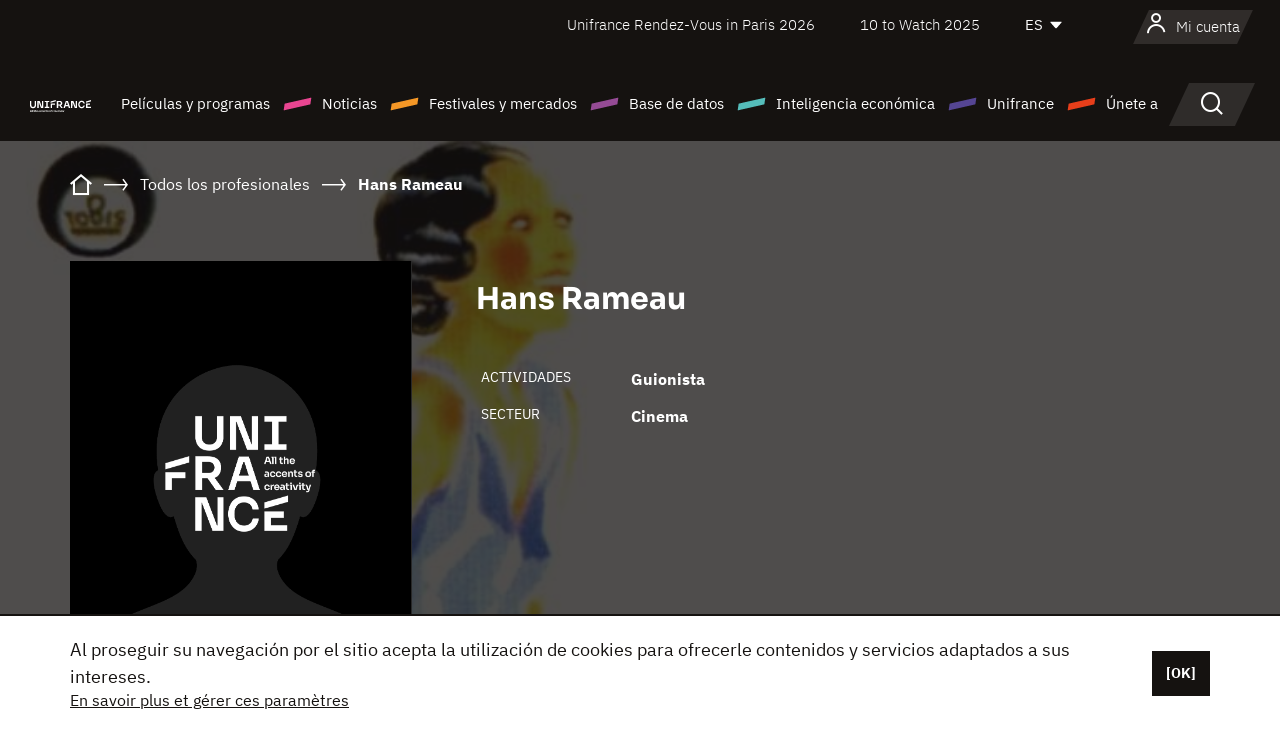

--- FILE ---
content_type: text/html; charset=utf-8
request_url: https://www.google.com/recaptcha/api2/anchor?ar=1&k=6LcJfHopAAAAAJA2ysQXhcpcbIYJi36tX6uIGLaU&co=aHR0cHM6Ly9lcy51bmlmcmFuY2Uub3JnOjQ0Mw..&hl=en&v=9TiwnJFHeuIw_s0wSd3fiKfN&size=normal&anchor-ms=20000&execute-ms=30000&cb=l6ie4o6mv2bt
body_size: 48760
content:
<!DOCTYPE HTML><html dir="ltr" lang="en"><head><meta http-equiv="Content-Type" content="text/html; charset=UTF-8">
<meta http-equiv="X-UA-Compatible" content="IE=edge">
<title>reCAPTCHA</title>
<style type="text/css">
/* cyrillic-ext */
@font-face {
  font-family: 'Roboto';
  font-style: normal;
  font-weight: 400;
  font-stretch: 100%;
  src: url(//fonts.gstatic.com/s/roboto/v48/KFO7CnqEu92Fr1ME7kSn66aGLdTylUAMa3GUBHMdazTgWw.woff2) format('woff2');
  unicode-range: U+0460-052F, U+1C80-1C8A, U+20B4, U+2DE0-2DFF, U+A640-A69F, U+FE2E-FE2F;
}
/* cyrillic */
@font-face {
  font-family: 'Roboto';
  font-style: normal;
  font-weight: 400;
  font-stretch: 100%;
  src: url(//fonts.gstatic.com/s/roboto/v48/KFO7CnqEu92Fr1ME7kSn66aGLdTylUAMa3iUBHMdazTgWw.woff2) format('woff2');
  unicode-range: U+0301, U+0400-045F, U+0490-0491, U+04B0-04B1, U+2116;
}
/* greek-ext */
@font-face {
  font-family: 'Roboto';
  font-style: normal;
  font-weight: 400;
  font-stretch: 100%;
  src: url(//fonts.gstatic.com/s/roboto/v48/KFO7CnqEu92Fr1ME7kSn66aGLdTylUAMa3CUBHMdazTgWw.woff2) format('woff2');
  unicode-range: U+1F00-1FFF;
}
/* greek */
@font-face {
  font-family: 'Roboto';
  font-style: normal;
  font-weight: 400;
  font-stretch: 100%;
  src: url(//fonts.gstatic.com/s/roboto/v48/KFO7CnqEu92Fr1ME7kSn66aGLdTylUAMa3-UBHMdazTgWw.woff2) format('woff2');
  unicode-range: U+0370-0377, U+037A-037F, U+0384-038A, U+038C, U+038E-03A1, U+03A3-03FF;
}
/* math */
@font-face {
  font-family: 'Roboto';
  font-style: normal;
  font-weight: 400;
  font-stretch: 100%;
  src: url(//fonts.gstatic.com/s/roboto/v48/KFO7CnqEu92Fr1ME7kSn66aGLdTylUAMawCUBHMdazTgWw.woff2) format('woff2');
  unicode-range: U+0302-0303, U+0305, U+0307-0308, U+0310, U+0312, U+0315, U+031A, U+0326-0327, U+032C, U+032F-0330, U+0332-0333, U+0338, U+033A, U+0346, U+034D, U+0391-03A1, U+03A3-03A9, U+03B1-03C9, U+03D1, U+03D5-03D6, U+03F0-03F1, U+03F4-03F5, U+2016-2017, U+2034-2038, U+203C, U+2040, U+2043, U+2047, U+2050, U+2057, U+205F, U+2070-2071, U+2074-208E, U+2090-209C, U+20D0-20DC, U+20E1, U+20E5-20EF, U+2100-2112, U+2114-2115, U+2117-2121, U+2123-214F, U+2190, U+2192, U+2194-21AE, U+21B0-21E5, U+21F1-21F2, U+21F4-2211, U+2213-2214, U+2216-22FF, U+2308-230B, U+2310, U+2319, U+231C-2321, U+2336-237A, U+237C, U+2395, U+239B-23B7, U+23D0, U+23DC-23E1, U+2474-2475, U+25AF, U+25B3, U+25B7, U+25BD, U+25C1, U+25CA, U+25CC, U+25FB, U+266D-266F, U+27C0-27FF, U+2900-2AFF, U+2B0E-2B11, U+2B30-2B4C, U+2BFE, U+3030, U+FF5B, U+FF5D, U+1D400-1D7FF, U+1EE00-1EEFF;
}
/* symbols */
@font-face {
  font-family: 'Roboto';
  font-style: normal;
  font-weight: 400;
  font-stretch: 100%;
  src: url(//fonts.gstatic.com/s/roboto/v48/KFO7CnqEu92Fr1ME7kSn66aGLdTylUAMaxKUBHMdazTgWw.woff2) format('woff2');
  unicode-range: U+0001-000C, U+000E-001F, U+007F-009F, U+20DD-20E0, U+20E2-20E4, U+2150-218F, U+2190, U+2192, U+2194-2199, U+21AF, U+21E6-21F0, U+21F3, U+2218-2219, U+2299, U+22C4-22C6, U+2300-243F, U+2440-244A, U+2460-24FF, U+25A0-27BF, U+2800-28FF, U+2921-2922, U+2981, U+29BF, U+29EB, U+2B00-2BFF, U+4DC0-4DFF, U+FFF9-FFFB, U+10140-1018E, U+10190-1019C, U+101A0, U+101D0-101FD, U+102E0-102FB, U+10E60-10E7E, U+1D2C0-1D2D3, U+1D2E0-1D37F, U+1F000-1F0FF, U+1F100-1F1AD, U+1F1E6-1F1FF, U+1F30D-1F30F, U+1F315, U+1F31C, U+1F31E, U+1F320-1F32C, U+1F336, U+1F378, U+1F37D, U+1F382, U+1F393-1F39F, U+1F3A7-1F3A8, U+1F3AC-1F3AF, U+1F3C2, U+1F3C4-1F3C6, U+1F3CA-1F3CE, U+1F3D4-1F3E0, U+1F3ED, U+1F3F1-1F3F3, U+1F3F5-1F3F7, U+1F408, U+1F415, U+1F41F, U+1F426, U+1F43F, U+1F441-1F442, U+1F444, U+1F446-1F449, U+1F44C-1F44E, U+1F453, U+1F46A, U+1F47D, U+1F4A3, U+1F4B0, U+1F4B3, U+1F4B9, U+1F4BB, U+1F4BF, U+1F4C8-1F4CB, U+1F4D6, U+1F4DA, U+1F4DF, U+1F4E3-1F4E6, U+1F4EA-1F4ED, U+1F4F7, U+1F4F9-1F4FB, U+1F4FD-1F4FE, U+1F503, U+1F507-1F50B, U+1F50D, U+1F512-1F513, U+1F53E-1F54A, U+1F54F-1F5FA, U+1F610, U+1F650-1F67F, U+1F687, U+1F68D, U+1F691, U+1F694, U+1F698, U+1F6AD, U+1F6B2, U+1F6B9-1F6BA, U+1F6BC, U+1F6C6-1F6CF, U+1F6D3-1F6D7, U+1F6E0-1F6EA, U+1F6F0-1F6F3, U+1F6F7-1F6FC, U+1F700-1F7FF, U+1F800-1F80B, U+1F810-1F847, U+1F850-1F859, U+1F860-1F887, U+1F890-1F8AD, U+1F8B0-1F8BB, U+1F8C0-1F8C1, U+1F900-1F90B, U+1F93B, U+1F946, U+1F984, U+1F996, U+1F9E9, U+1FA00-1FA6F, U+1FA70-1FA7C, U+1FA80-1FA89, U+1FA8F-1FAC6, U+1FACE-1FADC, U+1FADF-1FAE9, U+1FAF0-1FAF8, U+1FB00-1FBFF;
}
/* vietnamese */
@font-face {
  font-family: 'Roboto';
  font-style: normal;
  font-weight: 400;
  font-stretch: 100%;
  src: url(//fonts.gstatic.com/s/roboto/v48/KFO7CnqEu92Fr1ME7kSn66aGLdTylUAMa3OUBHMdazTgWw.woff2) format('woff2');
  unicode-range: U+0102-0103, U+0110-0111, U+0128-0129, U+0168-0169, U+01A0-01A1, U+01AF-01B0, U+0300-0301, U+0303-0304, U+0308-0309, U+0323, U+0329, U+1EA0-1EF9, U+20AB;
}
/* latin-ext */
@font-face {
  font-family: 'Roboto';
  font-style: normal;
  font-weight: 400;
  font-stretch: 100%;
  src: url(//fonts.gstatic.com/s/roboto/v48/KFO7CnqEu92Fr1ME7kSn66aGLdTylUAMa3KUBHMdazTgWw.woff2) format('woff2');
  unicode-range: U+0100-02BA, U+02BD-02C5, U+02C7-02CC, U+02CE-02D7, U+02DD-02FF, U+0304, U+0308, U+0329, U+1D00-1DBF, U+1E00-1E9F, U+1EF2-1EFF, U+2020, U+20A0-20AB, U+20AD-20C0, U+2113, U+2C60-2C7F, U+A720-A7FF;
}
/* latin */
@font-face {
  font-family: 'Roboto';
  font-style: normal;
  font-weight: 400;
  font-stretch: 100%;
  src: url(//fonts.gstatic.com/s/roboto/v48/KFO7CnqEu92Fr1ME7kSn66aGLdTylUAMa3yUBHMdazQ.woff2) format('woff2');
  unicode-range: U+0000-00FF, U+0131, U+0152-0153, U+02BB-02BC, U+02C6, U+02DA, U+02DC, U+0304, U+0308, U+0329, U+2000-206F, U+20AC, U+2122, U+2191, U+2193, U+2212, U+2215, U+FEFF, U+FFFD;
}
/* cyrillic-ext */
@font-face {
  font-family: 'Roboto';
  font-style: normal;
  font-weight: 500;
  font-stretch: 100%;
  src: url(//fonts.gstatic.com/s/roboto/v48/KFO7CnqEu92Fr1ME7kSn66aGLdTylUAMa3GUBHMdazTgWw.woff2) format('woff2');
  unicode-range: U+0460-052F, U+1C80-1C8A, U+20B4, U+2DE0-2DFF, U+A640-A69F, U+FE2E-FE2F;
}
/* cyrillic */
@font-face {
  font-family: 'Roboto';
  font-style: normal;
  font-weight: 500;
  font-stretch: 100%;
  src: url(//fonts.gstatic.com/s/roboto/v48/KFO7CnqEu92Fr1ME7kSn66aGLdTylUAMa3iUBHMdazTgWw.woff2) format('woff2');
  unicode-range: U+0301, U+0400-045F, U+0490-0491, U+04B0-04B1, U+2116;
}
/* greek-ext */
@font-face {
  font-family: 'Roboto';
  font-style: normal;
  font-weight: 500;
  font-stretch: 100%;
  src: url(//fonts.gstatic.com/s/roboto/v48/KFO7CnqEu92Fr1ME7kSn66aGLdTylUAMa3CUBHMdazTgWw.woff2) format('woff2');
  unicode-range: U+1F00-1FFF;
}
/* greek */
@font-face {
  font-family: 'Roboto';
  font-style: normal;
  font-weight: 500;
  font-stretch: 100%;
  src: url(//fonts.gstatic.com/s/roboto/v48/KFO7CnqEu92Fr1ME7kSn66aGLdTylUAMa3-UBHMdazTgWw.woff2) format('woff2');
  unicode-range: U+0370-0377, U+037A-037F, U+0384-038A, U+038C, U+038E-03A1, U+03A3-03FF;
}
/* math */
@font-face {
  font-family: 'Roboto';
  font-style: normal;
  font-weight: 500;
  font-stretch: 100%;
  src: url(//fonts.gstatic.com/s/roboto/v48/KFO7CnqEu92Fr1ME7kSn66aGLdTylUAMawCUBHMdazTgWw.woff2) format('woff2');
  unicode-range: U+0302-0303, U+0305, U+0307-0308, U+0310, U+0312, U+0315, U+031A, U+0326-0327, U+032C, U+032F-0330, U+0332-0333, U+0338, U+033A, U+0346, U+034D, U+0391-03A1, U+03A3-03A9, U+03B1-03C9, U+03D1, U+03D5-03D6, U+03F0-03F1, U+03F4-03F5, U+2016-2017, U+2034-2038, U+203C, U+2040, U+2043, U+2047, U+2050, U+2057, U+205F, U+2070-2071, U+2074-208E, U+2090-209C, U+20D0-20DC, U+20E1, U+20E5-20EF, U+2100-2112, U+2114-2115, U+2117-2121, U+2123-214F, U+2190, U+2192, U+2194-21AE, U+21B0-21E5, U+21F1-21F2, U+21F4-2211, U+2213-2214, U+2216-22FF, U+2308-230B, U+2310, U+2319, U+231C-2321, U+2336-237A, U+237C, U+2395, U+239B-23B7, U+23D0, U+23DC-23E1, U+2474-2475, U+25AF, U+25B3, U+25B7, U+25BD, U+25C1, U+25CA, U+25CC, U+25FB, U+266D-266F, U+27C0-27FF, U+2900-2AFF, U+2B0E-2B11, U+2B30-2B4C, U+2BFE, U+3030, U+FF5B, U+FF5D, U+1D400-1D7FF, U+1EE00-1EEFF;
}
/* symbols */
@font-face {
  font-family: 'Roboto';
  font-style: normal;
  font-weight: 500;
  font-stretch: 100%;
  src: url(//fonts.gstatic.com/s/roboto/v48/KFO7CnqEu92Fr1ME7kSn66aGLdTylUAMaxKUBHMdazTgWw.woff2) format('woff2');
  unicode-range: U+0001-000C, U+000E-001F, U+007F-009F, U+20DD-20E0, U+20E2-20E4, U+2150-218F, U+2190, U+2192, U+2194-2199, U+21AF, U+21E6-21F0, U+21F3, U+2218-2219, U+2299, U+22C4-22C6, U+2300-243F, U+2440-244A, U+2460-24FF, U+25A0-27BF, U+2800-28FF, U+2921-2922, U+2981, U+29BF, U+29EB, U+2B00-2BFF, U+4DC0-4DFF, U+FFF9-FFFB, U+10140-1018E, U+10190-1019C, U+101A0, U+101D0-101FD, U+102E0-102FB, U+10E60-10E7E, U+1D2C0-1D2D3, U+1D2E0-1D37F, U+1F000-1F0FF, U+1F100-1F1AD, U+1F1E6-1F1FF, U+1F30D-1F30F, U+1F315, U+1F31C, U+1F31E, U+1F320-1F32C, U+1F336, U+1F378, U+1F37D, U+1F382, U+1F393-1F39F, U+1F3A7-1F3A8, U+1F3AC-1F3AF, U+1F3C2, U+1F3C4-1F3C6, U+1F3CA-1F3CE, U+1F3D4-1F3E0, U+1F3ED, U+1F3F1-1F3F3, U+1F3F5-1F3F7, U+1F408, U+1F415, U+1F41F, U+1F426, U+1F43F, U+1F441-1F442, U+1F444, U+1F446-1F449, U+1F44C-1F44E, U+1F453, U+1F46A, U+1F47D, U+1F4A3, U+1F4B0, U+1F4B3, U+1F4B9, U+1F4BB, U+1F4BF, U+1F4C8-1F4CB, U+1F4D6, U+1F4DA, U+1F4DF, U+1F4E3-1F4E6, U+1F4EA-1F4ED, U+1F4F7, U+1F4F9-1F4FB, U+1F4FD-1F4FE, U+1F503, U+1F507-1F50B, U+1F50D, U+1F512-1F513, U+1F53E-1F54A, U+1F54F-1F5FA, U+1F610, U+1F650-1F67F, U+1F687, U+1F68D, U+1F691, U+1F694, U+1F698, U+1F6AD, U+1F6B2, U+1F6B9-1F6BA, U+1F6BC, U+1F6C6-1F6CF, U+1F6D3-1F6D7, U+1F6E0-1F6EA, U+1F6F0-1F6F3, U+1F6F7-1F6FC, U+1F700-1F7FF, U+1F800-1F80B, U+1F810-1F847, U+1F850-1F859, U+1F860-1F887, U+1F890-1F8AD, U+1F8B0-1F8BB, U+1F8C0-1F8C1, U+1F900-1F90B, U+1F93B, U+1F946, U+1F984, U+1F996, U+1F9E9, U+1FA00-1FA6F, U+1FA70-1FA7C, U+1FA80-1FA89, U+1FA8F-1FAC6, U+1FACE-1FADC, U+1FADF-1FAE9, U+1FAF0-1FAF8, U+1FB00-1FBFF;
}
/* vietnamese */
@font-face {
  font-family: 'Roboto';
  font-style: normal;
  font-weight: 500;
  font-stretch: 100%;
  src: url(//fonts.gstatic.com/s/roboto/v48/KFO7CnqEu92Fr1ME7kSn66aGLdTylUAMa3OUBHMdazTgWw.woff2) format('woff2');
  unicode-range: U+0102-0103, U+0110-0111, U+0128-0129, U+0168-0169, U+01A0-01A1, U+01AF-01B0, U+0300-0301, U+0303-0304, U+0308-0309, U+0323, U+0329, U+1EA0-1EF9, U+20AB;
}
/* latin-ext */
@font-face {
  font-family: 'Roboto';
  font-style: normal;
  font-weight: 500;
  font-stretch: 100%;
  src: url(//fonts.gstatic.com/s/roboto/v48/KFO7CnqEu92Fr1ME7kSn66aGLdTylUAMa3KUBHMdazTgWw.woff2) format('woff2');
  unicode-range: U+0100-02BA, U+02BD-02C5, U+02C7-02CC, U+02CE-02D7, U+02DD-02FF, U+0304, U+0308, U+0329, U+1D00-1DBF, U+1E00-1E9F, U+1EF2-1EFF, U+2020, U+20A0-20AB, U+20AD-20C0, U+2113, U+2C60-2C7F, U+A720-A7FF;
}
/* latin */
@font-face {
  font-family: 'Roboto';
  font-style: normal;
  font-weight: 500;
  font-stretch: 100%;
  src: url(//fonts.gstatic.com/s/roboto/v48/KFO7CnqEu92Fr1ME7kSn66aGLdTylUAMa3yUBHMdazQ.woff2) format('woff2');
  unicode-range: U+0000-00FF, U+0131, U+0152-0153, U+02BB-02BC, U+02C6, U+02DA, U+02DC, U+0304, U+0308, U+0329, U+2000-206F, U+20AC, U+2122, U+2191, U+2193, U+2212, U+2215, U+FEFF, U+FFFD;
}
/* cyrillic-ext */
@font-face {
  font-family: 'Roboto';
  font-style: normal;
  font-weight: 900;
  font-stretch: 100%;
  src: url(//fonts.gstatic.com/s/roboto/v48/KFO7CnqEu92Fr1ME7kSn66aGLdTylUAMa3GUBHMdazTgWw.woff2) format('woff2');
  unicode-range: U+0460-052F, U+1C80-1C8A, U+20B4, U+2DE0-2DFF, U+A640-A69F, U+FE2E-FE2F;
}
/* cyrillic */
@font-face {
  font-family: 'Roboto';
  font-style: normal;
  font-weight: 900;
  font-stretch: 100%;
  src: url(//fonts.gstatic.com/s/roboto/v48/KFO7CnqEu92Fr1ME7kSn66aGLdTylUAMa3iUBHMdazTgWw.woff2) format('woff2');
  unicode-range: U+0301, U+0400-045F, U+0490-0491, U+04B0-04B1, U+2116;
}
/* greek-ext */
@font-face {
  font-family: 'Roboto';
  font-style: normal;
  font-weight: 900;
  font-stretch: 100%;
  src: url(//fonts.gstatic.com/s/roboto/v48/KFO7CnqEu92Fr1ME7kSn66aGLdTylUAMa3CUBHMdazTgWw.woff2) format('woff2');
  unicode-range: U+1F00-1FFF;
}
/* greek */
@font-face {
  font-family: 'Roboto';
  font-style: normal;
  font-weight: 900;
  font-stretch: 100%;
  src: url(//fonts.gstatic.com/s/roboto/v48/KFO7CnqEu92Fr1ME7kSn66aGLdTylUAMa3-UBHMdazTgWw.woff2) format('woff2');
  unicode-range: U+0370-0377, U+037A-037F, U+0384-038A, U+038C, U+038E-03A1, U+03A3-03FF;
}
/* math */
@font-face {
  font-family: 'Roboto';
  font-style: normal;
  font-weight: 900;
  font-stretch: 100%;
  src: url(//fonts.gstatic.com/s/roboto/v48/KFO7CnqEu92Fr1ME7kSn66aGLdTylUAMawCUBHMdazTgWw.woff2) format('woff2');
  unicode-range: U+0302-0303, U+0305, U+0307-0308, U+0310, U+0312, U+0315, U+031A, U+0326-0327, U+032C, U+032F-0330, U+0332-0333, U+0338, U+033A, U+0346, U+034D, U+0391-03A1, U+03A3-03A9, U+03B1-03C9, U+03D1, U+03D5-03D6, U+03F0-03F1, U+03F4-03F5, U+2016-2017, U+2034-2038, U+203C, U+2040, U+2043, U+2047, U+2050, U+2057, U+205F, U+2070-2071, U+2074-208E, U+2090-209C, U+20D0-20DC, U+20E1, U+20E5-20EF, U+2100-2112, U+2114-2115, U+2117-2121, U+2123-214F, U+2190, U+2192, U+2194-21AE, U+21B0-21E5, U+21F1-21F2, U+21F4-2211, U+2213-2214, U+2216-22FF, U+2308-230B, U+2310, U+2319, U+231C-2321, U+2336-237A, U+237C, U+2395, U+239B-23B7, U+23D0, U+23DC-23E1, U+2474-2475, U+25AF, U+25B3, U+25B7, U+25BD, U+25C1, U+25CA, U+25CC, U+25FB, U+266D-266F, U+27C0-27FF, U+2900-2AFF, U+2B0E-2B11, U+2B30-2B4C, U+2BFE, U+3030, U+FF5B, U+FF5D, U+1D400-1D7FF, U+1EE00-1EEFF;
}
/* symbols */
@font-face {
  font-family: 'Roboto';
  font-style: normal;
  font-weight: 900;
  font-stretch: 100%;
  src: url(//fonts.gstatic.com/s/roboto/v48/KFO7CnqEu92Fr1ME7kSn66aGLdTylUAMaxKUBHMdazTgWw.woff2) format('woff2');
  unicode-range: U+0001-000C, U+000E-001F, U+007F-009F, U+20DD-20E0, U+20E2-20E4, U+2150-218F, U+2190, U+2192, U+2194-2199, U+21AF, U+21E6-21F0, U+21F3, U+2218-2219, U+2299, U+22C4-22C6, U+2300-243F, U+2440-244A, U+2460-24FF, U+25A0-27BF, U+2800-28FF, U+2921-2922, U+2981, U+29BF, U+29EB, U+2B00-2BFF, U+4DC0-4DFF, U+FFF9-FFFB, U+10140-1018E, U+10190-1019C, U+101A0, U+101D0-101FD, U+102E0-102FB, U+10E60-10E7E, U+1D2C0-1D2D3, U+1D2E0-1D37F, U+1F000-1F0FF, U+1F100-1F1AD, U+1F1E6-1F1FF, U+1F30D-1F30F, U+1F315, U+1F31C, U+1F31E, U+1F320-1F32C, U+1F336, U+1F378, U+1F37D, U+1F382, U+1F393-1F39F, U+1F3A7-1F3A8, U+1F3AC-1F3AF, U+1F3C2, U+1F3C4-1F3C6, U+1F3CA-1F3CE, U+1F3D4-1F3E0, U+1F3ED, U+1F3F1-1F3F3, U+1F3F5-1F3F7, U+1F408, U+1F415, U+1F41F, U+1F426, U+1F43F, U+1F441-1F442, U+1F444, U+1F446-1F449, U+1F44C-1F44E, U+1F453, U+1F46A, U+1F47D, U+1F4A3, U+1F4B0, U+1F4B3, U+1F4B9, U+1F4BB, U+1F4BF, U+1F4C8-1F4CB, U+1F4D6, U+1F4DA, U+1F4DF, U+1F4E3-1F4E6, U+1F4EA-1F4ED, U+1F4F7, U+1F4F9-1F4FB, U+1F4FD-1F4FE, U+1F503, U+1F507-1F50B, U+1F50D, U+1F512-1F513, U+1F53E-1F54A, U+1F54F-1F5FA, U+1F610, U+1F650-1F67F, U+1F687, U+1F68D, U+1F691, U+1F694, U+1F698, U+1F6AD, U+1F6B2, U+1F6B9-1F6BA, U+1F6BC, U+1F6C6-1F6CF, U+1F6D3-1F6D7, U+1F6E0-1F6EA, U+1F6F0-1F6F3, U+1F6F7-1F6FC, U+1F700-1F7FF, U+1F800-1F80B, U+1F810-1F847, U+1F850-1F859, U+1F860-1F887, U+1F890-1F8AD, U+1F8B0-1F8BB, U+1F8C0-1F8C1, U+1F900-1F90B, U+1F93B, U+1F946, U+1F984, U+1F996, U+1F9E9, U+1FA00-1FA6F, U+1FA70-1FA7C, U+1FA80-1FA89, U+1FA8F-1FAC6, U+1FACE-1FADC, U+1FADF-1FAE9, U+1FAF0-1FAF8, U+1FB00-1FBFF;
}
/* vietnamese */
@font-face {
  font-family: 'Roboto';
  font-style: normal;
  font-weight: 900;
  font-stretch: 100%;
  src: url(//fonts.gstatic.com/s/roboto/v48/KFO7CnqEu92Fr1ME7kSn66aGLdTylUAMa3OUBHMdazTgWw.woff2) format('woff2');
  unicode-range: U+0102-0103, U+0110-0111, U+0128-0129, U+0168-0169, U+01A0-01A1, U+01AF-01B0, U+0300-0301, U+0303-0304, U+0308-0309, U+0323, U+0329, U+1EA0-1EF9, U+20AB;
}
/* latin-ext */
@font-face {
  font-family: 'Roboto';
  font-style: normal;
  font-weight: 900;
  font-stretch: 100%;
  src: url(//fonts.gstatic.com/s/roboto/v48/KFO7CnqEu92Fr1ME7kSn66aGLdTylUAMa3KUBHMdazTgWw.woff2) format('woff2');
  unicode-range: U+0100-02BA, U+02BD-02C5, U+02C7-02CC, U+02CE-02D7, U+02DD-02FF, U+0304, U+0308, U+0329, U+1D00-1DBF, U+1E00-1E9F, U+1EF2-1EFF, U+2020, U+20A0-20AB, U+20AD-20C0, U+2113, U+2C60-2C7F, U+A720-A7FF;
}
/* latin */
@font-face {
  font-family: 'Roboto';
  font-style: normal;
  font-weight: 900;
  font-stretch: 100%;
  src: url(//fonts.gstatic.com/s/roboto/v48/KFO7CnqEu92Fr1ME7kSn66aGLdTylUAMa3yUBHMdazQ.woff2) format('woff2');
  unicode-range: U+0000-00FF, U+0131, U+0152-0153, U+02BB-02BC, U+02C6, U+02DA, U+02DC, U+0304, U+0308, U+0329, U+2000-206F, U+20AC, U+2122, U+2191, U+2193, U+2212, U+2215, U+FEFF, U+FFFD;
}

</style>
<link rel="stylesheet" type="text/css" href="https://www.gstatic.com/recaptcha/releases/9TiwnJFHeuIw_s0wSd3fiKfN/styles__ltr.css">
<script nonce="bMlnVWjzOP92yZ5rIdJ4Cw" type="text/javascript">window['__recaptcha_api'] = 'https://www.google.com/recaptcha/api2/';</script>
<script type="text/javascript" src="https://www.gstatic.com/recaptcha/releases/9TiwnJFHeuIw_s0wSd3fiKfN/recaptcha__en.js" nonce="bMlnVWjzOP92yZ5rIdJ4Cw">
      
    </script></head>
<body><div id="rc-anchor-alert" class="rc-anchor-alert"></div>
<input type="hidden" id="recaptcha-token" value="[base64]">
<script type="text/javascript" nonce="bMlnVWjzOP92yZ5rIdJ4Cw">
      recaptcha.anchor.Main.init("[\x22ainput\x22,[\x22bgdata\x22,\x22\x22,\[base64]/[base64]/UltIKytdPWE6KGE8MjA0OD9SW0grK109YT4+NnwxOTI6KChhJjY0NTEyKT09NTUyOTYmJnErMTxoLmxlbmd0aCYmKGguY2hhckNvZGVBdChxKzEpJjY0NTEyKT09NTYzMjA/[base64]/MjU1OlI/[base64]/[base64]/[base64]/[base64]/[base64]/[base64]/[base64]/[base64]/[base64]/[base64]\x22,\[base64]\\u003d\\u003d\x22,\x22wpLCiMKFw7zDhcOIwqvDt8OHw6XCo1B1R8KMwpwVazwFw5PDpB7DrcOTw4fDosOra8OKwrzCvMK1wpHCjQ5CwoM3f8OvwpNmwqJ+w4jDrMOxN3HCkVrCpSpIwpQuEcORwpvDqMKEY8Orw7TCusKAw75vOjXDgMKwwoXCqMOdWXHDuFNLwrLDviMHw4XCln/Ch0lHcH9XQMOeM1l6VEbDo37Cv8OawpTClcOWMk/Ci0HCnDkiXwzCtsOMw7lrw4FBwr58wpRqYCHCmmbDnsOTScONKcKXQSApwrrCoGkHw6HCgGrCrsO7X8O4bTzCjsOBwr7Dm8Kmw4oBw6rCpsOSwrHCh3J/wrhRJ2rDg8Kbw6DCr8KQeiMYNx8cwqkpasKNwpNMLsOTwqrDocOAwrzDmMKjw71zw67DtsODw7Rxwrt6wp7CkwADfcK/bXR6wrjDrsOuwppHw4pXw6rDvTACecK9GMOUM1wuLnFqKnw/QwXCoxnDowTCksKgwqchwq7DlsOhUGcNbStuwodtLMOawofDtMO0wpx3Y8KEw4c+ZsOEwo4AasOzAUDCmsKlTRTCqsO7OVE6GcO/[base64]/ClcK5w44QNMKiQ8O6exRvw6JIwr3CoArCvsKUw6bDs8KHw5XDujYBwrrCvU0qwo3Dn8KpXMKEw6rCl8KCcHzDrcKdQMK6EMKdw5xYJ8OyZk3DhcKYBR/[base64]/[base64]/Dm8OHw6t4NMOjwrJ0wonDoxhWw6HDjxxqWk1/IQzCs8KJw6kswoXCtsO4w7JTw6zDgG90w7ogQsKHUcKuVcK+wrvCusK9ICbCpnwRwrkfwoErwrkQw41gccO3w6HCvgwaDsOBLErDiMKkNFbDpkNIV23Cq3DDiGLDqsK0wqpawoZubRfDqjM9wqXCg8Knw79gW8K3SB7DlBbDrcOGw6U/[base64]/w6/DqmfCiHp/PQk8NjrCg8KrwqMDGsO3wqdxwq8VwqAFf8K1w4HDmMO2chxoIsOCwrpRw4/CgQRfNcO3ZmPCgMOlGMOzf8OVwotwwpNpGMKfYMKiA8OOwpzDu8Krw6LDncK3P2/DkcOowoMjwpnDh3EZw6ZBwpPCug8iwoDCp35/w5jDisKOcyQqBcKjw4peLV/[base64]/CjRRnEcOWwp0gw6/[base64]/IMK7w5DDrMOTwpjDrhXCoMOXf8OBwpAwIFrDmTjCo8OXw4bCicKdw5TCo3bCucObwoURYMKWTcKsf0E/w714w5ozX1QYIMOudQTDkgjCqsOaaALCoyDDvVwoK8KowrHCucORw6Zdw4I6w7BIc8OFfMKhU8KBwqEkXsKdwrAsHSzCs8KGQMKZwoHCnMOEH8KsLA/[base64]/[base64]/DnG5RAsOdw6PDuj9Hw5/Cp8OAKV02w6XCg8OWUXXCjFEOwpF8JcKddMKlw6fDsGbDm8Khwo/CjsK5w6NSc8ONwpDCsxxow4fDl8OBQSjCnjQYHSDDjV3DtsOaw7NlLyfDk1fDt8Oaw4U+woHDkVnDuyMcw4nCmSDChsKQDFwnE0rCnDvDgsOzwrnCqsKRW3bCpSrDtcOfUMOGw6HCpx9qw6k/[base64]/[base64]/CmsKCwpRdwqTDnsKmwpETw6MRwrLCgQXDhMO0I01ICcKoPFAQJMOHw4LCi8Kew6zCrsKmw6/[base64]/wrPDjwbDkkVQw7FNwppMwpjCvGMiMlZ1wqxww4LCjsK2T2YoK8O4w64cPFVEw6tdw4sWL3kmwoTCqH/DrE84ZcKjRzrCkMOzF3pcMBrDmcO2wprDjgEaXsK5w7LDtmYIVEjDpA3ClSslwpZLCcKfw4rCpcK4CTsqw7rCnjrCqDtBwpAHw7bCpH9UTgAFwpTCssKdBsKvBjHCrG7DsMKtw4HDsGBIFMKbSVbCkQ/CmcO2w7tmQjTDrsKAdRtbCk7Dv8Kdwoptw4PClcOowrHCn8Ksw77CpDfCs38fOWRVw4jCrcOQIRPDu8K3w5Y4wpTDl8OlwoTCisKxw73CvcKxw7bCrsOQRsKPXcKfwo/DnCVAwq7CsBMcQMO1MwUJM8O7w7BRwpppw7TDvcOIK3l4wqlwe8OWwqlaw7HCrGvCpkrCq3oewrrCh1Ipw7t7HXLCm2XDlcO9G8OFYT10PcOMfcObIhXCtEvCpsKIWw/DssOLwoTDuR0SGsOOV8Oow4gDfsOXw73ChA82w5zCssOCOXnDmQHCosKrw63DqwHDoGcJe8KwFgzDo3DDrcOUw7FAScKDcl8easKmwr3ChTbCpMKvJMO8w4HDi8Ktwr02QgnCpmjDvwA/w7NCwp3DjcKgw4DCoMKxw5fDrldbasKPUmkEbnzDp1o6wrXDmlLComLCvsO9wqZOw5cBdsK6X8ODEsKmw6w6WirClMO3wpZ/esKjQBbClMOrwq/CocORCgjDvBtdMsKfwrnDgH3Cp1nCrADCh8KhG8Ohw614CsOCXBAUFsOnwqXDr8KawrpNUVnDtMK8w6vCoUrDkh7DgncQIMOwZ8OzwqLCnMKRwrrDmCPDrMKdb8KoLEDDpsKWwql2QETDvCjDs8KrTCBaw6wOw697w7duw5fDpsO/[base64]/w7PDowxvUW5pc8K6w40HZWnCmhvDrjHClcKYHMK6w4UIJcKrAMKtdMKVYkloMsKSKnBqLTTDizjCvhJAMMKlw4jDrcO3w7Q6DGvDqH4nwrbDljHCvVgXwo7DvcKdVhDCn0nCiMOSA3TDnF/DrcOzdMO7VMKzw7XDhMOCwpQrw5nCr8OMbg7CsT7CnmfCtRA7w6HDoxMQRkohP8OjX8Ovw5XDssKMNsOAwrE4NMKpwrzDn8KIw5LDqsK+woTDsiHCqTzCjWRQFHnDmQrCug/Cm8O7MsOyTHQgJ1PCpcOJL13CtMO8w5nDsMOrBxsfwrfCllLDk8KHw5hfw7YMNsKQIcKgRsKOGjDDtE/ClsOlIVxPw6huw6FawqTDpEkfXFVgRsORwrJLOyTDnsKtAcKnRMOMw7p9wrDDqynCohrCgw/[base64]/CoRFrwpzDgcOrw47Dkm1iOQsow6bCsUDDj1E/HwdCRcKAwqMZdMOJw5XDmQQoJcOOwq3DscKxbMOLDMOGwodZScOAIks/UMOwwqbCnMKLwqI4woYJZGDCoC3DoMKMwrbDkMOVMTlZYWdRD3LDkBXCizLDkAJrwovCkkfCgSjChsKew5odwpZda2JAJsKKw7DDiUoBwo3CpAtlwrXCoBIIw5EIw5Nfw5oBw63CpMOCMcOiwrJae2tuw4PDnU/Dv8KwTilgwojCuCcnOMOcLCM/RwxlD8KKw6HDmMKnIMK1w4TDv0LDjg7CrnU2w43DrX/[base64]/CnQHChmNvDsKlG8O/I0vCpMKjwqjDhcO5dFPDjzYyJ8OUBcOuwpVdw6/CgcOyFsKnw7bCvQjCvSfCtmAWV8KWdCgAw7nCsC5ud8OYwpbCi1TDswMOwod3wrx5J1bCq0LDjVPDohXDu0zDijPChMOWwpBXw4ZFw5/CgE0Zwq1/wpnCiH/CucKzw7LDg8OjTsO1wqFbJDRcwpLCqcO8w7E2wovCssK/[base64]/[base64]/wo7CmcKQwogLwrbDkk/[base64]/CnMK1XR1xLMOpP1nCq8ODw7vDrBDCrcKOWWVzw4FJwoV3QzDCggHDpcOJw6ILw5TCiR3DvAhiwqHDuyBZGERuwoYlwrbDi8K2w4wSw4gfesKJTyJFfBADW0nCg8KHw4I9wrR/w4zDoMOhEcKQUcOIXW7DvlDCtcOVPl1iFTlswqdNQEPDqMKqd8KowqrDgXbCscKcwpPDqcKFw4/DrBrCpcO3WBbDrcOewqzDgMKawqnCusOfYxrColHDisOMw7vCp8OXWsKLw5XDtVgMExMFBMOrck1eAMO2BsKoU25dwqfChsKjQsKOQUQQwoDDvHsTwqU2HsKrwojCg1Q2wqcGHsKowr/CicOqw4nCgMK/JsKDXz5kCyXDnsOVw6AJwpFtZmUBw5zDnGDDpMK4w6DClMOJwq3DmsOtwpM+BMKHA1nDqkHChcOgw5toC8KhMhDClyjDnMKMw7/DmsKZfxzCiMKPDiDCoWtWXcOOwqrCv8K2w5QSZBNadlHCjsK9w7kecsO6G1/DhsKldU7CgcO8w7tAasKXGcKKU8KnPMOVwoRbworCnC4jwrkFw5vDkwpIwozCqWcRworDr3sEKsOBwqt2w5XCiEnCkG8ewqPDjcODw4bCgMKOw5RLHm9edl/CijhXUMK3QXbDn8K1TQJaRcOpwowxATk+XcOow5DCoEXDpcOVQsKARcObPMOnwoNMTA8Pfw4dTwZvwofDrU4tFgYIw6Jow7QEw7zDk3l7bjtoAzzChcKnw6wcTDQwF8OVwqLDhhnDsMOiIHLDpHl6HzwVwozCrxJywqklZm/CjMOpwp7ChDzCqyvDrR8ow4LDmcOEw5oew5ZGf1XCr8KHw5LDisOYZcOdB8O9wqJcw5EqXRXDkcODwrXCsi4yXWbCqcOBQ8KHwqJlwozCpEteKsO/FMKMSGrCqHcEFEHDpFjDocOnwrs4a8KsQcO5w495AcKZL8O5w4TCilvCkMOVw4gjZMOnZR0vOMOJwrfCt8OHw7LCtVhww4pawo/Cp0ReKRRRwpbCgQTDsg4KQhYvGDRFw5fDvRlZDyBYVMO9w7sEw4zCqMOWZMOKw6IbMsKZEsOTL3NMwrLDuEnDi8KJwqDCrk/DpWnDhjgaXBxzOAY6DcOtw6ROwpcFDxo0wqfCqxUZwq7CtzlJw5MyZkTDlnghw5bDlMK/w6lHTCTDi0bCsMKbL8KUw7PDsmwzY8K+wq3DpsO2CEB6w4vDsMOtTMOWwovDrirDkkobVsKnwpvCiMOhY8K7woBsw58eJzHCs8KOJ0Q/IgbClAfDmMKNw5vDmsOBw7zCmcKzc8K9w7HCpUbDqTjCmHU2w7vCssKTaMKmHsKWPEIew6E4wqsjKmHDgxJWwpjCizbCgVN2wp/CnBfDiEQew4LDsn8mw5Q0w6nCpjrChDl1w7jCgWopOmxxY37Dlj10HMOPD0DCgcOWbcOqwrBGF8KLwqbChsO0w4DCujvDnVMaBWEPFWsJw57DjQNBWDDCs1Nawo7CiMKhw7E1IsOywo7Du0YhXcKDHi/CiXTClVkDwqjCm8K/[base64]/DocKhwqrCvhjDjXbCp8OMwqNaGiXCmE5rwp1qw79ww5tpJ8OtLl5Mw5HCm8Kmw5vCnxrClT7Dp2/CpGDCmyYie8OMPAJ/[base64]/Cq8KZwqrCssOLwqpcRjrDvRo6w5HCkMOgRxNKwppQwqINwqXCjMKmw6/CrsOpZxMUwpcLwqtgQS7CvcKgw6QJwql/wqtZOkHDqMK0I3Q9ADrDq8OFMMO4w7PDvcOxesOlw78ZF8O9wpE8wrzDssK+aFwcwrt2w78lwqY+wrTCpcODXcKdw5NMVTbDp3QBw6lIQwEowq1zw5bDqsOjwpvDtsKdw6MCw4RdDm/Dh8KNwozCqVPCmsOiX8KPw6TClcKMVMKWFsK2fynDscK6fXXDm8OzHcOYbUDCpsO5Z8Kfw5VbWcOew4DCp2kowqQUeSk+wqLDr2/DvcKbwrLDmsKtKB4hw7LDlsKYw4rCiFvDpw1kw6wuFsOtScKPw5TCicK4w6fCuwTCtcK9LcKUOsOVwrjDvFsZdkZIBsKTUsKhXsOywqvCmsKOw4kiw5ozw57CixZcwozCtH3ClmLDhRnDpVc9w7rDkcOQAsKawoRPVBghw4TCi8O0MA/Clm9RwpQPw4h9LsK1YUkIY8KCLzDDgDYmw6wjwonCu8OsVcKUKMOKw7lqw6TDssKGYcKtYcK9TsKlBE8kwoXDvsOYKwbCn3zDo8KCeQQAcxEFAx3CssOcF8Oawp12NMKgw5xsQWPCsT/Cty3CsiHDq8KxVAfDkMOsJ8Ktw5k/S8KSKDDCtsKqNHxlVsKNZh5yw6Y1Q8K4JnbDscOwwo3DhThVCMOMRVFiw70ew5/Cj8KFOsKiB8KIw4RawpnCk8KTwrrCoiICP8O8w7lMwqfCtXcSw6/DrSbCjMKpwogVwqvDuzTCrAttw5UpRsOpw47DkkbDuMKpw6nDvMOzw7tOEMO6wo8zM8KZTcK2cMKmwojDmQlIw4B4Zm0rKCIXfzTDkMK7MlvDqsKwUsK0w4/[base64]/bMKTG8OjwqLDvWfCv2rCpiQDW8KpwqErBz3CjcKGwrHChybCkcOPw4rDl2VKOT7DhDLDscK2wpVYw6TCg1Rtwp3DikoDw4bDqUYSCsKBScKLK8KAwrR3w6zDo8KVEELDjh3ClzrDjB/Dv13Dsl7ClzHCrcKTR8KEGMKwPsKMB2vChWUawqvCvk11HUtFcyDDt2zDtQbCo8KwF3Nswrcvw6hRw7rCv8OdPndLw7TDusK+w6HDqMK/wp/Du8OBU2bCgiE8AMK6wq/DjGIaw61QanHCoBZqw6fCtMK+ZRPClsKtTMO2w6HDmj88CMOAwozChztLOcOMw4whw7FLw6PDszrDtBsLM8OYw6kKw6Anw6QQX8O1TxjDi8K3w4YzYsKtesKgAmnDkcK+BDElw5g/w7nCpMK2dC3Cn8OrZMOtesKFacOvcsKVbsOCw5fCuTpGwpleXcO3HsKTw4pzw7dQV8OTSsO5e8ObfsK+wr16OGvCqwbDusOdwrTCt8OYc8K9w5PDk8Khw4ZpN8KXJMObw4cDwpQsw5ViwqYjwobDvMOnwoLCjm9AGsKoA8O/[base64]/DuXrCnsKGRG4mwoLCnsKGw7YfKlIRw6LDhX3CkMKewo9xdsK0W8KgwofDlHHDv8OBwpgDwpEzPsKtw41NbcK/w6PCncKDw5XCqmjDk8K9wpRqwqAXwpkwKsKew4tow6LDiRpGEx3DjcOCwoR/aCNGwobDpknChcO8w6omw4PCti7DvC85aRvDhAzDtWwCGnvDvyTCuMKkwoDCpMKrw60ZRsOgasOcw4/DnXjDi1vCmU/DgxnDolvCr8OYw5VYwqFgw4FLZjzCrMOCwprDuMKjwrjCiHzDhcK/w6ZNIw0nwpY4w7YwRx/DksOuw7Qow5lFPArDm8O/YcKkWHEmwqp2bUzCgsKaworDrsOcTGbCkBrCqsOUXsKELcKBw5zCg8KNL2lgwpjDu8K+IMKeMDXDhD7CncO5w6FLC0/[base64]/CqMK9H8KDXgRzJ8OOwo9cIMKuJ8KTw6lSdAwebMOTJMK7wqghPsObX8OOw5p2w4vCgyfDpsKBwo/ChHbCp8KyPEfCjMKiT8KPGsOjwojDngRvGcOtwpvDg8KyKMOtwqcow7zClBMpw5UabsOgwq/CkcOyHsOwRX7CvDscbDpFTyTDmkDCh8KrZQQrw6TDj1hLw6fCsMKWw57CksOIL1HCjhHDqzbDkWIUOsOECz0gwrbCmsO3DcOfA0IqSsK/w5cyw47DvcOvXcKCTmTDqT3CoMKeN8OZD8K/w6INw5nDkGt9ZsKLw7VMwrQ2woZHwoNzw7UQw6LDvMKGQ1DDpwt+YwnCpX3CpSwfdSQ0wo0Ow4/[base64]/CiMOxHXzCmcOjwqLCpVgOw7hNw7TCvEfCnsOTwrZawrsKVl3DqznCqcOEw60Aw6vCscK/wozCs8KzMF8wwqDDlj9EeWLCpcKFTsOhZ8O2w6RNbMKjecKxwptWC3ZdHxpawr7CvCLDplBZUMOMQlLClsKTe1HDtcKgKMOkw5ZlLHrCgh5qeWLDp1NrwpBDwobDoG8uw7saJMKCYVAxPcOCw4sPwqlkVRJVCcOxw5UzScKzZ8K/eMO2YSXCvsOIw4dBw5/ClMO0w5TDr8OVaiHDnsK2N8O4GMKPGXXCgCPDscOHwoPCvcOpw55pwqHDocOGw4LCv8OgfElRDMKSwqN3wpbDnF5UUF/Dn3U/RMK5w47DmcOyw7INB8KFFsOcM8OEw4zClltsFcOswpbDqlnDpsKQYn1/w77DnAwQNcOUUHjCh8Kjw6kzwqxhwrvDihRBw4TDvMO2wr7DkkhqwozDlsOEWztSwoXDo8KncsK8w5NcdWkkw4YKwpXCiH5bwrDDmQhTUmHDhg/CoQ3DucKnPsOEwocKfx/[base64]/w5gawq/[base64]/[base64]/DlcKiw4kBw6rDs1nCgMO5VsKRM8Kaw6bDqsO/w7R/wp3CsBLCjcK0w5rCqFHDgsOWAsOzS8O1UhzDt8KGYsK+ZTFswqBRw6PDr1DDk8OAw5hPwr0Tbn1ow7nDgcO4w6fDtcKtwp/Dj8Kew5U6woBTZ8KAE8Ouw5nDo8KqwqTDh8KKwo8Uw7XDpzF2SVcseMOGw78xworCnDbDpBrDicO3wrzDihbCisOpwppcw4TDsWPDhAEUwrp5QsKlNcK5f0/CrsKCw6EJOcKhSw8sTsOCwohww7vDiEfDhcOOw5gICU4Bw6k2VWxiw753csOmOHHDkcK9WUHCkMKJScK/[base64]/[base64]/CgMOBwo0Qwql8w59Uw5HCllPCrHPCiznDtTvDvMOADcOkwoLCqsOmwpDDmcOcw77CjRYkLMOgSH/[base64]/b8OVNMOaScOgw71sJMKbAE/ChHPDkMKxwrAPDmjCqjjDssKbY8OFdcOLEMO5w75fK8KFVBopbSjDrFXDvMKCw5hwFkPDkzh1ThVlVAgpOMOhwq/Dq8O2T8OJekoxT1jCqMOuWMKoKcKqwoItAMOYwqhlRsKAwpk9Mxw/OVQbUkgkU8K7HXrCrV3CjVYJwrJHwrzDl8OTDnVuw4FMU8Kgwq/CgsK2w7TCqsO9w47DlcOTIsOUwroqwrPCg1LDicKvXcOLeMOHAF3Dqm1rwqYJdMOzw7LDrQ94w78QRcK/[base64]/Cu1LDmMKDS0TCoF/DqmkLw43DuMKfw6s9QMKiw4DCj2Y8w7vCs8KtwpwJw4XCnGRuKsOgSTrDjsKyAsOTw5oSw4c9WlvDhMKHLxPCm3huwoApT8O1wonDhTzCkMKxwpIJw43CqjppwqwZw7/DkSnDrGTDucKHw5HCrw3DusKJwrzDssOzwqoXwrLDslJvDERUwogSJ8K7bMKiNMOkwrB9DQvCjlXDjiDDmcKjK0fDicKawqjCqh4bw7/Cn8OpBzfCtFhUTcKiTS3DuGw4M1RpK8OCB2MSQQ/Dp2/DtxnDkcKJwqDCq8OSUMKdB23DssOwVEwLQcKqw5YuRQLDr3tJAMKew5fCj8O+R8O3woXCoFbDqsOzwqIwwrDDvBLDocOcw6Zmwo0hwq/DhMKtHcKgw5ZfwrLDlXbDhEx/wo7DuzrCvQ/[base64]/OVTDrcOEE34Uw7RlwoktL1ESHMOLwpLCgHHCgsK7TgfCo8K0BlcJw5FuwppzdsKYTsO/wrs1wobCucKzw5wcw7tTwp87RiTCqWLDpcK5NHkqw47Csh7CqsKlwr4pP8ORw4zCv1UrWsK6MnLCu8OcUcOgw4ckw7d/wpBZw6s/EsO/ayARwphKw4LChcODSipow4DCsHMbAcK8w7nCtcOcw7Iebm3CncO1C8O5BR3DiyTDjF7Cn8K3Ow/DrSDChEzDvMKnwqrCn1wpFWgYUypBXMKTZ8Ksw7zCj2XDhGcgw6rCs2doEF3DhQTDrMOTwoLDh3cTcMK8w60Uw4kpw7/[base64]/Cr8O1wp7DkxHCqh7CnMOswr/CosKvQ8Ozw7hGN11dAEnCqAPCvDcGw5PCuMOXdB58MMOrwo7CkG/CmQJIwqzDj0NgIcK2I0rCnQbDjcK5AcKFeDzDj8OmKsKGP8KgwoPDmn9tWhnDv1xqwqhdwrbCsMKCH8KzSsKgMcOBwq/CisOhwqolw4glw63CuWjCuSZKYxJfwp8hw4LClQ5cS2wqXn9HwrITVWNUAMO7wofChGTCvjILR8Kmwpsnw4AawqjCucOJwoEMd1jDtsKZVHTCuQVQwrVMw7/[base64]/DucO2wrsyw6hQwo/Dpnh9FHvCkAAwBsOPMEVwAMKjNMKEwrvCgsOWw7rDmnEbScOIwr3DoMOtZinDuTsMw5/[base64]/CtX7Cr2jCisKWwpjDpHZnC0hGwr/[base64]/[base64]/Di8K8JzgPw5HCmX7DkMONw5TDvMOyw5Ezw7jDk8KMYQXDggvDlnoZw5wWwqTCmGpXw43DnmTCj1sfwpHCi3kIbMOjw5DDiXnDuRZRw6UDw5LCi8OMw4BxHWVBEMK3AMO6HsOcwrtTw7jCkMK0w4RAMgU7M8KRARQrPnguwrDDhjHDsBtbdDgaw5DCgB57w5HCjl9sw4/[base64]/CjknDlsKrYcKVw4bCuMKMPMK/w6nCjCl7wrdLFMKpw5ACwpNxwo/CpsKfO8KxwqBEwpYfWgnDmMO2wpTDvhscwozDu8KTCMOawqY4woLDl1zDmcOzwoDCnsKwByfDpynDu8O4w6IdwojDssK+wq5Xw5kHAmbDlVjCv0PCmcO0N8Kyw5QFGDrDjsO/wo55IR/[base64]/Do8KTwr4UeDzCrkvCrW91wocNw77CksKPRkDDocOLP1DDksO7Z8K/VQXCsAEhw79owrbChBAhD8KGLCZzwpAPTsOfwpXDkBjDjWfDqiDDmcOHwpfDvcOCXcOLdBwaw7RXaBJFZ8OVW3jCusKtCcKrw6g/[base64]/DrkRiwrDDt8KqwpBzwrRYw7/[base64]/CtXg+c8K8M8KPTgjCvcKbwojDhl/DrMOtw7l8RTVTw4Jtw7/Co2oRw6PDlFAyfiLCscK8LzRmwoJawrtkw4bCgRZdwo7Du8KPHiFCNg9ew7MiwpbDvAAvasOxUz8vw4bCvcOXW8O4OX/CjsOGBcKQwoHDmcOHEhZoeVZKw4vCohIKwrbCh8Odwp/CtMKLNyPDkHNSXF0rw4/DicKXQTdnwrrClsOXRWYBPcOMGhQfwqY+wqtWQsOhw6F1wo3CkRnCgMObAsO3CVQYPEVvV8O6w6o7Y8OOwpQ7wp8JS0U/wp3Dj2Niwo7DqErDm8KlHMKhwrUxY8K4PsO8X8O1wqTDhihEwo3ChMKsw4ELw4LCisKIw47CrwPCrcODw41nLG/[base64]/Cv2HDjmMdHMOaFHxjBmXCknhSel8CwpPCm8OyDzNIXyLDqMOsw5EvJw4TRS/CmMO0wq/[base64]/[base64]/DsVXCosKlJlZUXlDDmFRyMcK1KB5PWMK+F8KxSWssNjAuVcKTw6k9w6xew5/[base64]/[base64]/CiXLCtBbCj23CtSrCmnXCgXImG0EjwpVLwrLDpUlowoXCtMOrwrzDicKlwqRZwpIoH8Kjwr5QNHgFw6V/JsOPw7dsw7M0AnpMw6Yrey3CmMOYJWJ6wo3DpwrDksKqwpbCjsKdwpvDqcKCEcKqdcKXwoslCF1nLT/CncK5U8ORBcKDc8Kxw7XDtjHCmWHDrFhAYH4iGsK6dCnCo0jDrFzDmMO8DcO6c8O1wroVCHXDgMOQwpvDocKmIcKdwoB4w7DDhX7Cpwp/[base64]/CucOTPTHDssKCw55cw6fCnmvDpQHCvsK9AyMXVsK1TsKrwqrDgMKtUMOreBQ0GSk4wqjCoSjCrcOZwrTCucOZb8K+BSjCkhtfwpbCpsOewo/DpsKIASjCvkQswrbCh8Kyw7smcjLDgzUmw4olwp7CqSo4NsOEbzvDjcK7wr5mXSt4QcKDwrAowozCgcKRwodkwpfDixpow7Fcb8OdYsOewq1Vw4DDh8KKwqjCkkhyegXDhF0ubMOEwq3CvkcZDsK/H8Otwo3DnH5cZVjDqsKBDnnCihwtcsKfwpTDmMK2VWPDm3jCp8OzP8OQOUDDv8KYAcOfw4XCoSpqwrjDvsOmdMKLccO5w77CvzdhSh3DlBrCphJ7w70Uw5fCtMO3F8KPfcOCwo5KIDBQwq/CscKiw4XCv8OkwqQUGTJ9KsOXAsO9wqUZWTdfw7ZRw7HDssOyw5I8wrDDphBEwp7CrBhJw4XDgcKUDGDDoMOuwoUTw77DuwLCuHrDjsK4w7ZHwo/ClWHDncOvw54aX8OWU1fDt8KPw7liGcKHNMKMwoZFw6IMOsOdwq5Hw6MDEDLDsD81woFXY3/CqRB1NTzCv0vCrkgJw5JYw43CghpgZsOZB8K3IwTDocOMwoDDnxVPwqzDqsK3McOLDMOdSx8Pw7bDssKCJ8Okw6IpwpZgwo/[base64]/DoMO9asOBw6zCoTHCm8OaGnlYO1F9w5vDtEXCjcK2wp55w4LCisO/wqDCosOrw5MrHn0bw40Yw6FWKF1XHcKKKwvChA92CcOGwohPwrdMwqPCilvCu8O4PALDl8KRwrk+w5YPAcOuwq/CgnlxVcKRwqJYZGrCpBIrw4LDuCTCksKkBMKMEsKyGMObw7EjwoLCuMKwNcOTwo7Dr8KXVXUSwr0nwq3CmMOcRcOowqN0wprDlcKXwqAiR2/Cs8KLYsOXJcOzb0Baw7h2bHw7wqvChcKqwqh7dsKpAsOTIcKWwr7DpSvCtjx/[base64]/CuxBwTsO3LMKbRsK4wqTCgMOCBkxaTSLDgmQuE8OMBHvCj340wqnDtcO5T8Klw7HDiUzCvcK7wodOwqJ/Z8Knw5bDtsOHw4N8w5HDp8Kfwo3DkDPCkGXChn/ChMOKw7TDrRvDlMO8wqPDqsOPAX0Ww7Zbw49Cb8O8egzDj8KTRyrDpsOMBUXCsSPDjMOgK8O1YFQpwpXDqkUtwqtawr8Qwo3CqS3Dh8OvG8Khw5gxQTwWGMKVRsKuOVfCqmRpw5sZZ15yw7PCsMKMRV/CvHHCs8K1KXXDkMKiQAR6AsK8w5fDmDpbw7rCmsKpw4LCkHNxUMOkT0sBfiU8w7wJR0BdfMKOw61JeVRNU0XDucKAw7TCjcKuw6EnITwWw5PCoiTCmEbDn8Ozwq1jS8O0EW8Cw65eIcOTwr4LMMObw7lkwpvDslTCusO4HcOPUMKeB8KLfsKFT8OBwrwtQR/DjG/CsQQnwrBQwqEVC0U8IcKlPsOAGcOTVsOpacOJwqHCnFHCvcKmw60SV8OuL8KbwpgrKcKVXMOwwqDDvAYwwrkwSwHDscKlS8OzGMOOwoBYw5PCqcOWezpEd8K+A8OZYsKSAgBmLMK5w6vCnR3DpMOfwrRFPcKUF3o2R8OmwpHChsOoasOww70mDMOAw64GJH/DvUzDmsOkwoleXsKKw4tpFAx5wp0xEcOwGsO1w4w/J8K4PxYrwp/Cv8KgwpRsw5DDo8KMA2vCn27CsE89NcKJw4EHwrbCqXQ2STk3NXkxwptYF00WB8OdJEsyD33CosKfBMKgwrrDjMO9w6TDng0iHsKUwrLCmwxIH8KIw5NkO1/CoiFWQWs1w5PDlsOZwoXDvWLDrwtlBMKfUnwRwoTDsXxKwq/CqhLDtyxLwoDCiQUrLQLCo0g5wqvDpV7CscKbw5sRFMKEw5NmKQXDtBzCvUBEcsKfw783UcOVWQtSHB5hJDrCp0BjCsOPPcO2wqENB3Ukwqo7w4jClUVfLsOkYcKpWhfDjC8fOMKbwojCnMOKC8KIw4xBwrjCtAE8EH0PPsOkFU3CocOCw7w/G8Obwo04KHVgw4bDmcOow7/Dk8KCL8Oyw7MxD8OewpHDpxjCvsKZPsKQw5sPw7zDiT0GUhvCi8K5BUl3P8O3ATpKIxDDpyTDqMOfw4fDsBkcJhg4OCrCt8OTZMOzRnAYwoAFNcOHw7kzGcOlAsKzwq5DB2JowozDhcOeag/DrsKUw7FPw4nDn8Kfw7nDpwLDksO3wrdkHMOtRVvClsOlw4fDi0J+BMO5w4l5wp/DkEUSw5XDrcKfw4vDg8Kyw5wkw4DChsOmwrhzRDNUEFFhXlHCjQpIGkhefywIwoMzw4dmQsOKw48UOT/DucO9IsK+wrE+w4gMw6bCk8KBazNuMUrDkFMTwoHDkV4Mw53DmcKMa8KxL0TDvMO/TmTDnGMDbkTDgMK7w7cyZcO0wqUmw6BswpJew4HDo8OQdcOVwqYnw4UqQMOtLcKCw6bDucOzDWkJw4nCh3AgVGZXdsKdYxVkwr3DqHjCnh5hSsK8OMK+dWfCtm7Dj8OFw6/CrMO4wqQCGkLCsjskwoVoeB8KQ8KqfUFyKnTCiC1LbGN/F19NXUoEDkbDlwdWU8Klw6gJwrbCscONU8Okw6ZNwrtneXPDjcOZwr9mQQTCsQ5yw5/DhcOdEMObw44tV8K5wrHCr8Kxw47DtQPDh8K2wp0DMwrCncKVN8K/[base64]/DjcKOw5nCtsKNPWHDmMOuw5/CrE/DuwbChCU2Uj/DrsOTwpEhIsKNw6dUEcKSXMOWw5cBE2bCmxzDiVjDp3nCiMODASTDtDwDw4nCswzDrMOfK0pjw6/DocO8w6ovwrJtEi4odEYqc8KawqVCwqo0w5LDngdSw4I/wqlPw5cbwq3CsMKfAsKcOVRkW8KvwpBWbcOhw7PCgsOfw6hML8Kdw4dYPwFBUcOlMl/CnsKzwqpYw6dbw57DqMOyDsKcMXbDqsO+wqgOH8OOfxhiNsKSaA0jeGd+d8KnMm/[base64]/DrhcOJsOANWzCiW7Du0YrIMKbAx8Cw4VKOxN3PsOGw4/CmcOlZsK4w7vDkkFewoAkwr/CrjnDvcOZwolowrHCuAnCkgvDvn9eQsK/GRXCmDXDgRLCnsKpw70rw6fDgsOqNHrCswtGwqEfZcOECxXDgCsWGHPDjcOyAElww7g1w6ZXwoVSwo01QsO1EsOawp1Awqg4VMOyacOTwqtIw4/[base64]/DpFbDsxLCjsKBwq/CjhnDsMKeEsO9w7XCq0I4XMKWwqt7SsOsBD8ubcKRw7o3wpprw7jDs1kEwofDgFhpaz0LP8KtDAo4D3zDn3BUTD9MZww2IGbChirDolLCoBrCrMOjaD7DgDPDpmhAw4zDujoMwp4qw7TDkXDCsU5rSUbCuWAUwrnDrE/Dk8OjWHrDiHtAwqtcN1jCn8K+w7Zuw73CowQEGAYbwqEUVMKXMUfCtcKsw5IBa8KCOMOhw5MmwpZxwqVdw47CusOeYxvCg0PCpsOCKMOBw5INw5jDj8OTw5/DtFXCqH7DrGArN8KwwpwDwqwpwpNSZMOLeMOMwrHDh8KsVCvCoQLDjsOnw6zDtWDCt8KXw59DwrcFw7thwp5OacO/[base64]/Cq8Kzwq7CqcOaMsOGXxguw5Jpw6wQw7rDqMOZw7BSE8KgRX4TDsOQw78Zw6EnUSV3w4AVSsONw7sLwqbCi8K/w6wqw5nCtsOmZcOUK8K3RcK9w6XDisOXw6IYZw4gd2cxKcK3wpnDkcK/wpHCpsOew69lwrg8O0YZczjCsClhwpUSH8KwwoTCny7CnMK4ZBDDksKvwp/Cp8OXB8KOw7/[base64]/AcOXw7vDgzAtwrjDoXHDriVLHE8/w6YSZMKvAsKkw7U5w7I1NcKJwq/CtF3Dn27CssKzwpnDoMO/aCDClDTCmCJ2wqsJw4ZAajwJwrPDg8KhP38yVsOpw699FE05wpZ3RzHCk3Z4R8OHw40lw6Z5K8OsK8K4SERuw53CswMKEDMTAcO6w78eLMKKwpLCvgI/wr3DlsKsw5sWw4E8wpfCpMKKw4bCicOhLn/DnsKPwohGwrZGwopiwqMMQsKXZ8OOw4kKw4MyKxvCpkPCisKiRMOcUAgKwpQcZsKdfC7CuS4rbsOiAcKFWsKPOsKsw4LDrcOgwrfCjsK5KsKNcsOOw77Cols/wq3DgjTDqsKGF0vCgHE0N8O7BcO3wonCuBshScKyb8O1w4RSDsOYdgULd3jChyArwoTDrcKsw4REwoI5GAV4ChHCok3DpMKVw6MjRER4wq/DuT3DhUVkSQZYa8Kuw4MXBS9LW8OYw5fDqsKEZsKqw4InBX8IUsO7w5UPRcKaw6bDvsKPHcOrdHMjwobDmyjDqsKhJXvCp8KYbzJyw5rDriLDu1/DiSAkwqdRw503w781w6fCrybCtnXCk1Rfw7snw7ULw4HDmMKGwq/CgcObAV/[base64]/[base64]/wqxzbSzDsllUQl/CrMKCwqRZwrcPAMOHMMKtwonCgMOMM0zCs8Oib8O9fCgFBsOnciBaO8Omw69Lw7XDjg/[base64]/w7ZlMWHCnULDjsKTYV/[base64]/Dl8KUw77ChMOqIWvCtcK/DG/ChinDgHbDrcOnwqTCkiApwqt5X05lCcKHfHLDt3V7VC7CmcOPwobDqsOsID7DmsOewpctO8KZwqXDnsOkw5jDtMKvbMOSw4oJw7EUwqvDi8KFwrDDusKnwrfDvMKmwq7CsnNLHhrCqsO2SMKqJExawod8wr7DhsKmw4bDk2/CoMOJ\x22],null,[\x22conf\x22,null,\x226LcJfHopAAAAAJA2ysQXhcpcbIYJi36tX6uIGLaU\x22,0,null,null,null,1,[21,125,63,73,95,87,41,43,42,83,102,105,109,121],[-3059940,341],0,null,null,null,null,0,null,0,1,700,1,null,0,\x22CvoBEg8I8ajhFRgAOgZUOU5CNWISDwjmjuIVGAA6BlFCb29IYxIPCPeI5jcYADoGb2lsZURkEg8I8M3jFRgBOgZmSVZJaGISDwjiyqA3GAE6BmdMTkNIYxIPCN6/tzcYAToGZWF6dTZkEg8I2NKBMhgAOgZBcTc3dmYSDgi45ZQyGAE6BVFCT0QwEg8I0tuVNxgAOgZmZmFXQWUSDwiV2JQyGAA6BlBxNjBuZBIPCMXziDcYADoGYVhvaWFjEg8IjcqGMhgBOgZPd040dGYSDgiK/Yg3GAA6BU1mSUk0Gh0IAxIZHRDwl+M3Dv++pQYZxJ0JGZzijAIZzPMRGQ\\u003d\\u003d\x22,0,0,null,null,1,null,0,0],\x22https://es.unifrance.org:443\x22,null,[1,1,1],null,null,null,0,3600,[\x22https://www.google.com/intl/en/policies/privacy/\x22,\x22https://www.google.com/intl/en/policies/terms/\x22],\x22/tD9bH+/73/AZu1om8Cesb5GuG41pywf4PNIv+K4pkU\\u003d\x22,0,0,null,1,1768372236329,0,0,[75,222,148,64],null,[142],\x22RC-E06HwELTaU98Nw\x22,null,null,null,null,null,\x220dAFcWeA4PI1tXl5X4ynyZeJId8Qgei_q3PRzGNldtfQFheFoFy9_pRLbgTlvZ08yFHFz5qM7yW1DHBqhcwE65mpn5JZ6HSVSfjQ\x22,1768455036380]");
    </script></body></html>

--- FILE ---
content_type: text/html; charset=utf-8
request_url: https://www.google.com/recaptcha/api2/anchor?ar=1&k=6LcJfHopAAAAAJA2ysQXhcpcbIYJi36tX6uIGLaU&co=aHR0cHM6Ly9lcy51bmlmcmFuY2Uub3JnOjQ0Mw..&hl=en&v=9TiwnJFHeuIw_s0wSd3fiKfN&size=normal&anchor-ms=20000&execute-ms=30000&cb=labie1m3p4wp
body_size: 49489
content:
<!DOCTYPE HTML><html dir="ltr" lang="en"><head><meta http-equiv="Content-Type" content="text/html; charset=UTF-8">
<meta http-equiv="X-UA-Compatible" content="IE=edge">
<title>reCAPTCHA</title>
<style type="text/css">
/* cyrillic-ext */
@font-face {
  font-family: 'Roboto';
  font-style: normal;
  font-weight: 400;
  font-stretch: 100%;
  src: url(//fonts.gstatic.com/s/roboto/v48/KFO7CnqEu92Fr1ME7kSn66aGLdTylUAMa3GUBHMdazTgWw.woff2) format('woff2');
  unicode-range: U+0460-052F, U+1C80-1C8A, U+20B4, U+2DE0-2DFF, U+A640-A69F, U+FE2E-FE2F;
}
/* cyrillic */
@font-face {
  font-family: 'Roboto';
  font-style: normal;
  font-weight: 400;
  font-stretch: 100%;
  src: url(//fonts.gstatic.com/s/roboto/v48/KFO7CnqEu92Fr1ME7kSn66aGLdTylUAMa3iUBHMdazTgWw.woff2) format('woff2');
  unicode-range: U+0301, U+0400-045F, U+0490-0491, U+04B0-04B1, U+2116;
}
/* greek-ext */
@font-face {
  font-family: 'Roboto';
  font-style: normal;
  font-weight: 400;
  font-stretch: 100%;
  src: url(//fonts.gstatic.com/s/roboto/v48/KFO7CnqEu92Fr1ME7kSn66aGLdTylUAMa3CUBHMdazTgWw.woff2) format('woff2');
  unicode-range: U+1F00-1FFF;
}
/* greek */
@font-face {
  font-family: 'Roboto';
  font-style: normal;
  font-weight: 400;
  font-stretch: 100%;
  src: url(//fonts.gstatic.com/s/roboto/v48/KFO7CnqEu92Fr1ME7kSn66aGLdTylUAMa3-UBHMdazTgWw.woff2) format('woff2');
  unicode-range: U+0370-0377, U+037A-037F, U+0384-038A, U+038C, U+038E-03A1, U+03A3-03FF;
}
/* math */
@font-face {
  font-family: 'Roboto';
  font-style: normal;
  font-weight: 400;
  font-stretch: 100%;
  src: url(//fonts.gstatic.com/s/roboto/v48/KFO7CnqEu92Fr1ME7kSn66aGLdTylUAMawCUBHMdazTgWw.woff2) format('woff2');
  unicode-range: U+0302-0303, U+0305, U+0307-0308, U+0310, U+0312, U+0315, U+031A, U+0326-0327, U+032C, U+032F-0330, U+0332-0333, U+0338, U+033A, U+0346, U+034D, U+0391-03A1, U+03A3-03A9, U+03B1-03C9, U+03D1, U+03D5-03D6, U+03F0-03F1, U+03F4-03F5, U+2016-2017, U+2034-2038, U+203C, U+2040, U+2043, U+2047, U+2050, U+2057, U+205F, U+2070-2071, U+2074-208E, U+2090-209C, U+20D0-20DC, U+20E1, U+20E5-20EF, U+2100-2112, U+2114-2115, U+2117-2121, U+2123-214F, U+2190, U+2192, U+2194-21AE, U+21B0-21E5, U+21F1-21F2, U+21F4-2211, U+2213-2214, U+2216-22FF, U+2308-230B, U+2310, U+2319, U+231C-2321, U+2336-237A, U+237C, U+2395, U+239B-23B7, U+23D0, U+23DC-23E1, U+2474-2475, U+25AF, U+25B3, U+25B7, U+25BD, U+25C1, U+25CA, U+25CC, U+25FB, U+266D-266F, U+27C0-27FF, U+2900-2AFF, U+2B0E-2B11, U+2B30-2B4C, U+2BFE, U+3030, U+FF5B, U+FF5D, U+1D400-1D7FF, U+1EE00-1EEFF;
}
/* symbols */
@font-face {
  font-family: 'Roboto';
  font-style: normal;
  font-weight: 400;
  font-stretch: 100%;
  src: url(//fonts.gstatic.com/s/roboto/v48/KFO7CnqEu92Fr1ME7kSn66aGLdTylUAMaxKUBHMdazTgWw.woff2) format('woff2');
  unicode-range: U+0001-000C, U+000E-001F, U+007F-009F, U+20DD-20E0, U+20E2-20E4, U+2150-218F, U+2190, U+2192, U+2194-2199, U+21AF, U+21E6-21F0, U+21F3, U+2218-2219, U+2299, U+22C4-22C6, U+2300-243F, U+2440-244A, U+2460-24FF, U+25A0-27BF, U+2800-28FF, U+2921-2922, U+2981, U+29BF, U+29EB, U+2B00-2BFF, U+4DC0-4DFF, U+FFF9-FFFB, U+10140-1018E, U+10190-1019C, U+101A0, U+101D0-101FD, U+102E0-102FB, U+10E60-10E7E, U+1D2C0-1D2D3, U+1D2E0-1D37F, U+1F000-1F0FF, U+1F100-1F1AD, U+1F1E6-1F1FF, U+1F30D-1F30F, U+1F315, U+1F31C, U+1F31E, U+1F320-1F32C, U+1F336, U+1F378, U+1F37D, U+1F382, U+1F393-1F39F, U+1F3A7-1F3A8, U+1F3AC-1F3AF, U+1F3C2, U+1F3C4-1F3C6, U+1F3CA-1F3CE, U+1F3D4-1F3E0, U+1F3ED, U+1F3F1-1F3F3, U+1F3F5-1F3F7, U+1F408, U+1F415, U+1F41F, U+1F426, U+1F43F, U+1F441-1F442, U+1F444, U+1F446-1F449, U+1F44C-1F44E, U+1F453, U+1F46A, U+1F47D, U+1F4A3, U+1F4B0, U+1F4B3, U+1F4B9, U+1F4BB, U+1F4BF, U+1F4C8-1F4CB, U+1F4D6, U+1F4DA, U+1F4DF, U+1F4E3-1F4E6, U+1F4EA-1F4ED, U+1F4F7, U+1F4F9-1F4FB, U+1F4FD-1F4FE, U+1F503, U+1F507-1F50B, U+1F50D, U+1F512-1F513, U+1F53E-1F54A, U+1F54F-1F5FA, U+1F610, U+1F650-1F67F, U+1F687, U+1F68D, U+1F691, U+1F694, U+1F698, U+1F6AD, U+1F6B2, U+1F6B9-1F6BA, U+1F6BC, U+1F6C6-1F6CF, U+1F6D3-1F6D7, U+1F6E0-1F6EA, U+1F6F0-1F6F3, U+1F6F7-1F6FC, U+1F700-1F7FF, U+1F800-1F80B, U+1F810-1F847, U+1F850-1F859, U+1F860-1F887, U+1F890-1F8AD, U+1F8B0-1F8BB, U+1F8C0-1F8C1, U+1F900-1F90B, U+1F93B, U+1F946, U+1F984, U+1F996, U+1F9E9, U+1FA00-1FA6F, U+1FA70-1FA7C, U+1FA80-1FA89, U+1FA8F-1FAC6, U+1FACE-1FADC, U+1FADF-1FAE9, U+1FAF0-1FAF8, U+1FB00-1FBFF;
}
/* vietnamese */
@font-face {
  font-family: 'Roboto';
  font-style: normal;
  font-weight: 400;
  font-stretch: 100%;
  src: url(//fonts.gstatic.com/s/roboto/v48/KFO7CnqEu92Fr1ME7kSn66aGLdTylUAMa3OUBHMdazTgWw.woff2) format('woff2');
  unicode-range: U+0102-0103, U+0110-0111, U+0128-0129, U+0168-0169, U+01A0-01A1, U+01AF-01B0, U+0300-0301, U+0303-0304, U+0308-0309, U+0323, U+0329, U+1EA0-1EF9, U+20AB;
}
/* latin-ext */
@font-face {
  font-family: 'Roboto';
  font-style: normal;
  font-weight: 400;
  font-stretch: 100%;
  src: url(//fonts.gstatic.com/s/roboto/v48/KFO7CnqEu92Fr1ME7kSn66aGLdTylUAMa3KUBHMdazTgWw.woff2) format('woff2');
  unicode-range: U+0100-02BA, U+02BD-02C5, U+02C7-02CC, U+02CE-02D7, U+02DD-02FF, U+0304, U+0308, U+0329, U+1D00-1DBF, U+1E00-1E9F, U+1EF2-1EFF, U+2020, U+20A0-20AB, U+20AD-20C0, U+2113, U+2C60-2C7F, U+A720-A7FF;
}
/* latin */
@font-face {
  font-family: 'Roboto';
  font-style: normal;
  font-weight: 400;
  font-stretch: 100%;
  src: url(//fonts.gstatic.com/s/roboto/v48/KFO7CnqEu92Fr1ME7kSn66aGLdTylUAMa3yUBHMdazQ.woff2) format('woff2');
  unicode-range: U+0000-00FF, U+0131, U+0152-0153, U+02BB-02BC, U+02C6, U+02DA, U+02DC, U+0304, U+0308, U+0329, U+2000-206F, U+20AC, U+2122, U+2191, U+2193, U+2212, U+2215, U+FEFF, U+FFFD;
}
/* cyrillic-ext */
@font-face {
  font-family: 'Roboto';
  font-style: normal;
  font-weight: 500;
  font-stretch: 100%;
  src: url(//fonts.gstatic.com/s/roboto/v48/KFO7CnqEu92Fr1ME7kSn66aGLdTylUAMa3GUBHMdazTgWw.woff2) format('woff2');
  unicode-range: U+0460-052F, U+1C80-1C8A, U+20B4, U+2DE0-2DFF, U+A640-A69F, U+FE2E-FE2F;
}
/* cyrillic */
@font-face {
  font-family: 'Roboto';
  font-style: normal;
  font-weight: 500;
  font-stretch: 100%;
  src: url(//fonts.gstatic.com/s/roboto/v48/KFO7CnqEu92Fr1ME7kSn66aGLdTylUAMa3iUBHMdazTgWw.woff2) format('woff2');
  unicode-range: U+0301, U+0400-045F, U+0490-0491, U+04B0-04B1, U+2116;
}
/* greek-ext */
@font-face {
  font-family: 'Roboto';
  font-style: normal;
  font-weight: 500;
  font-stretch: 100%;
  src: url(//fonts.gstatic.com/s/roboto/v48/KFO7CnqEu92Fr1ME7kSn66aGLdTylUAMa3CUBHMdazTgWw.woff2) format('woff2');
  unicode-range: U+1F00-1FFF;
}
/* greek */
@font-face {
  font-family: 'Roboto';
  font-style: normal;
  font-weight: 500;
  font-stretch: 100%;
  src: url(//fonts.gstatic.com/s/roboto/v48/KFO7CnqEu92Fr1ME7kSn66aGLdTylUAMa3-UBHMdazTgWw.woff2) format('woff2');
  unicode-range: U+0370-0377, U+037A-037F, U+0384-038A, U+038C, U+038E-03A1, U+03A3-03FF;
}
/* math */
@font-face {
  font-family: 'Roboto';
  font-style: normal;
  font-weight: 500;
  font-stretch: 100%;
  src: url(//fonts.gstatic.com/s/roboto/v48/KFO7CnqEu92Fr1ME7kSn66aGLdTylUAMawCUBHMdazTgWw.woff2) format('woff2');
  unicode-range: U+0302-0303, U+0305, U+0307-0308, U+0310, U+0312, U+0315, U+031A, U+0326-0327, U+032C, U+032F-0330, U+0332-0333, U+0338, U+033A, U+0346, U+034D, U+0391-03A1, U+03A3-03A9, U+03B1-03C9, U+03D1, U+03D5-03D6, U+03F0-03F1, U+03F4-03F5, U+2016-2017, U+2034-2038, U+203C, U+2040, U+2043, U+2047, U+2050, U+2057, U+205F, U+2070-2071, U+2074-208E, U+2090-209C, U+20D0-20DC, U+20E1, U+20E5-20EF, U+2100-2112, U+2114-2115, U+2117-2121, U+2123-214F, U+2190, U+2192, U+2194-21AE, U+21B0-21E5, U+21F1-21F2, U+21F4-2211, U+2213-2214, U+2216-22FF, U+2308-230B, U+2310, U+2319, U+231C-2321, U+2336-237A, U+237C, U+2395, U+239B-23B7, U+23D0, U+23DC-23E1, U+2474-2475, U+25AF, U+25B3, U+25B7, U+25BD, U+25C1, U+25CA, U+25CC, U+25FB, U+266D-266F, U+27C0-27FF, U+2900-2AFF, U+2B0E-2B11, U+2B30-2B4C, U+2BFE, U+3030, U+FF5B, U+FF5D, U+1D400-1D7FF, U+1EE00-1EEFF;
}
/* symbols */
@font-face {
  font-family: 'Roboto';
  font-style: normal;
  font-weight: 500;
  font-stretch: 100%;
  src: url(//fonts.gstatic.com/s/roboto/v48/KFO7CnqEu92Fr1ME7kSn66aGLdTylUAMaxKUBHMdazTgWw.woff2) format('woff2');
  unicode-range: U+0001-000C, U+000E-001F, U+007F-009F, U+20DD-20E0, U+20E2-20E4, U+2150-218F, U+2190, U+2192, U+2194-2199, U+21AF, U+21E6-21F0, U+21F3, U+2218-2219, U+2299, U+22C4-22C6, U+2300-243F, U+2440-244A, U+2460-24FF, U+25A0-27BF, U+2800-28FF, U+2921-2922, U+2981, U+29BF, U+29EB, U+2B00-2BFF, U+4DC0-4DFF, U+FFF9-FFFB, U+10140-1018E, U+10190-1019C, U+101A0, U+101D0-101FD, U+102E0-102FB, U+10E60-10E7E, U+1D2C0-1D2D3, U+1D2E0-1D37F, U+1F000-1F0FF, U+1F100-1F1AD, U+1F1E6-1F1FF, U+1F30D-1F30F, U+1F315, U+1F31C, U+1F31E, U+1F320-1F32C, U+1F336, U+1F378, U+1F37D, U+1F382, U+1F393-1F39F, U+1F3A7-1F3A8, U+1F3AC-1F3AF, U+1F3C2, U+1F3C4-1F3C6, U+1F3CA-1F3CE, U+1F3D4-1F3E0, U+1F3ED, U+1F3F1-1F3F3, U+1F3F5-1F3F7, U+1F408, U+1F415, U+1F41F, U+1F426, U+1F43F, U+1F441-1F442, U+1F444, U+1F446-1F449, U+1F44C-1F44E, U+1F453, U+1F46A, U+1F47D, U+1F4A3, U+1F4B0, U+1F4B3, U+1F4B9, U+1F4BB, U+1F4BF, U+1F4C8-1F4CB, U+1F4D6, U+1F4DA, U+1F4DF, U+1F4E3-1F4E6, U+1F4EA-1F4ED, U+1F4F7, U+1F4F9-1F4FB, U+1F4FD-1F4FE, U+1F503, U+1F507-1F50B, U+1F50D, U+1F512-1F513, U+1F53E-1F54A, U+1F54F-1F5FA, U+1F610, U+1F650-1F67F, U+1F687, U+1F68D, U+1F691, U+1F694, U+1F698, U+1F6AD, U+1F6B2, U+1F6B9-1F6BA, U+1F6BC, U+1F6C6-1F6CF, U+1F6D3-1F6D7, U+1F6E0-1F6EA, U+1F6F0-1F6F3, U+1F6F7-1F6FC, U+1F700-1F7FF, U+1F800-1F80B, U+1F810-1F847, U+1F850-1F859, U+1F860-1F887, U+1F890-1F8AD, U+1F8B0-1F8BB, U+1F8C0-1F8C1, U+1F900-1F90B, U+1F93B, U+1F946, U+1F984, U+1F996, U+1F9E9, U+1FA00-1FA6F, U+1FA70-1FA7C, U+1FA80-1FA89, U+1FA8F-1FAC6, U+1FACE-1FADC, U+1FADF-1FAE9, U+1FAF0-1FAF8, U+1FB00-1FBFF;
}
/* vietnamese */
@font-face {
  font-family: 'Roboto';
  font-style: normal;
  font-weight: 500;
  font-stretch: 100%;
  src: url(//fonts.gstatic.com/s/roboto/v48/KFO7CnqEu92Fr1ME7kSn66aGLdTylUAMa3OUBHMdazTgWw.woff2) format('woff2');
  unicode-range: U+0102-0103, U+0110-0111, U+0128-0129, U+0168-0169, U+01A0-01A1, U+01AF-01B0, U+0300-0301, U+0303-0304, U+0308-0309, U+0323, U+0329, U+1EA0-1EF9, U+20AB;
}
/* latin-ext */
@font-face {
  font-family: 'Roboto';
  font-style: normal;
  font-weight: 500;
  font-stretch: 100%;
  src: url(//fonts.gstatic.com/s/roboto/v48/KFO7CnqEu92Fr1ME7kSn66aGLdTylUAMa3KUBHMdazTgWw.woff2) format('woff2');
  unicode-range: U+0100-02BA, U+02BD-02C5, U+02C7-02CC, U+02CE-02D7, U+02DD-02FF, U+0304, U+0308, U+0329, U+1D00-1DBF, U+1E00-1E9F, U+1EF2-1EFF, U+2020, U+20A0-20AB, U+20AD-20C0, U+2113, U+2C60-2C7F, U+A720-A7FF;
}
/* latin */
@font-face {
  font-family: 'Roboto';
  font-style: normal;
  font-weight: 500;
  font-stretch: 100%;
  src: url(//fonts.gstatic.com/s/roboto/v48/KFO7CnqEu92Fr1ME7kSn66aGLdTylUAMa3yUBHMdazQ.woff2) format('woff2');
  unicode-range: U+0000-00FF, U+0131, U+0152-0153, U+02BB-02BC, U+02C6, U+02DA, U+02DC, U+0304, U+0308, U+0329, U+2000-206F, U+20AC, U+2122, U+2191, U+2193, U+2212, U+2215, U+FEFF, U+FFFD;
}
/* cyrillic-ext */
@font-face {
  font-family: 'Roboto';
  font-style: normal;
  font-weight: 900;
  font-stretch: 100%;
  src: url(//fonts.gstatic.com/s/roboto/v48/KFO7CnqEu92Fr1ME7kSn66aGLdTylUAMa3GUBHMdazTgWw.woff2) format('woff2');
  unicode-range: U+0460-052F, U+1C80-1C8A, U+20B4, U+2DE0-2DFF, U+A640-A69F, U+FE2E-FE2F;
}
/* cyrillic */
@font-face {
  font-family: 'Roboto';
  font-style: normal;
  font-weight: 900;
  font-stretch: 100%;
  src: url(//fonts.gstatic.com/s/roboto/v48/KFO7CnqEu92Fr1ME7kSn66aGLdTylUAMa3iUBHMdazTgWw.woff2) format('woff2');
  unicode-range: U+0301, U+0400-045F, U+0490-0491, U+04B0-04B1, U+2116;
}
/* greek-ext */
@font-face {
  font-family: 'Roboto';
  font-style: normal;
  font-weight: 900;
  font-stretch: 100%;
  src: url(//fonts.gstatic.com/s/roboto/v48/KFO7CnqEu92Fr1ME7kSn66aGLdTylUAMa3CUBHMdazTgWw.woff2) format('woff2');
  unicode-range: U+1F00-1FFF;
}
/* greek */
@font-face {
  font-family: 'Roboto';
  font-style: normal;
  font-weight: 900;
  font-stretch: 100%;
  src: url(//fonts.gstatic.com/s/roboto/v48/KFO7CnqEu92Fr1ME7kSn66aGLdTylUAMa3-UBHMdazTgWw.woff2) format('woff2');
  unicode-range: U+0370-0377, U+037A-037F, U+0384-038A, U+038C, U+038E-03A1, U+03A3-03FF;
}
/* math */
@font-face {
  font-family: 'Roboto';
  font-style: normal;
  font-weight: 900;
  font-stretch: 100%;
  src: url(//fonts.gstatic.com/s/roboto/v48/KFO7CnqEu92Fr1ME7kSn66aGLdTylUAMawCUBHMdazTgWw.woff2) format('woff2');
  unicode-range: U+0302-0303, U+0305, U+0307-0308, U+0310, U+0312, U+0315, U+031A, U+0326-0327, U+032C, U+032F-0330, U+0332-0333, U+0338, U+033A, U+0346, U+034D, U+0391-03A1, U+03A3-03A9, U+03B1-03C9, U+03D1, U+03D5-03D6, U+03F0-03F1, U+03F4-03F5, U+2016-2017, U+2034-2038, U+203C, U+2040, U+2043, U+2047, U+2050, U+2057, U+205F, U+2070-2071, U+2074-208E, U+2090-209C, U+20D0-20DC, U+20E1, U+20E5-20EF, U+2100-2112, U+2114-2115, U+2117-2121, U+2123-214F, U+2190, U+2192, U+2194-21AE, U+21B0-21E5, U+21F1-21F2, U+21F4-2211, U+2213-2214, U+2216-22FF, U+2308-230B, U+2310, U+2319, U+231C-2321, U+2336-237A, U+237C, U+2395, U+239B-23B7, U+23D0, U+23DC-23E1, U+2474-2475, U+25AF, U+25B3, U+25B7, U+25BD, U+25C1, U+25CA, U+25CC, U+25FB, U+266D-266F, U+27C0-27FF, U+2900-2AFF, U+2B0E-2B11, U+2B30-2B4C, U+2BFE, U+3030, U+FF5B, U+FF5D, U+1D400-1D7FF, U+1EE00-1EEFF;
}
/* symbols */
@font-face {
  font-family: 'Roboto';
  font-style: normal;
  font-weight: 900;
  font-stretch: 100%;
  src: url(//fonts.gstatic.com/s/roboto/v48/KFO7CnqEu92Fr1ME7kSn66aGLdTylUAMaxKUBHMdazTgWw.woff2) format('woff2');
  unicode-range: U+0001-000C, U+000E-001F, U+007F-009F, U+20DD-20E0, U+20E2-20E4, U+2150-218F, U+2190, U+2192, U+2194-2199, U+21AF, U+21E6-21F0, U+21F3, U+2218-2219, U+2299, U+22C4-22C6, U+2300-243F, U+2440-244A, U+2460-24FF, U+25A0-27BF, U+2800-28FF, U+2921-2922, U+2981, U+29BF, U+29EB, U+2B00-2BFF, U+4DC0-4DFF, U+FFF9-FFFB, U+10140-1018E, U+10190-1019C, U+101A0, U+101D0-101FD, U+102E0-102FB, U+10E60-10E7E, U+1D2C0-1D2D3, U+1D2E0-1D37F, U+1F000-1F0FF, U+1F100-1F1AD, U+1F1E6-1F1FF, U+1F30D-1F30F, U+1F315, U+1F31C, U+1F31E, U+1F320-1F32C, U+1F336, U+1F378, U+1F37D, U+1F382, U+1F393-1F39F, U+1F3A7-1F3A8, U+1F3AC-1F3AF, U+1F3C2, U+1F3C4-1F3C6, U+1F3CA-1F3CE, U+1F3D4-1F3E0, U+1F3ED, U+1F3F1-1F3F3, U+1F3F5-1F3F7, U+1F408, U+1F415, U+1F41F, U+1F426, U+1F43F, U+1F441-1F442, U+1F444, U+1F446-1F449, U+1F44C-1F44E, U+1F453, U+1F46A, U+1F47D, U+1F4A3, U+1F4B0, U+1F4B3, U+1F4B9, U+1F4BB, U+1F4BF, U+1F4C8-1F4CB, U+1F4D6, U+1F4DA, U+1F4DF, U+1F4E3-1F4E6, U+1F4EA-1F4ED, U+1F4F7, U+1F4F9-1F4FB, U+1F4FD-1F4FE, U+1F503, U+1F507-1F50B, U+1F50D, U+1F512-1F513, U+1F53E-1F54A, U+1F54F-1F5FA, U+1F610, U+1F650-1F67F, U+1F687, U+1F68D, U+1F691, U+1F694, U+1F698, U+1F6AD, U+1F6B2, U+1F6B9-1F6BA, U+1F6BC, U+1F6C6-1F6CF, U+1F6D3-1F6D7, U+1F6E0-1F6EA, U+1F6F0-1F6F3, U+1F6F7-1F6FC, U+1F700-1F7FF, U+1F800-1F80B, U+1F810-1F847, U+1F850-1F859, U+1F860-1F887, U+1F890-1F8AD, U+1F8B0-1F8BB, U+1F8C0-1F8C1, U+1F900-1F90B, U+1F93B, U+1F946, U+1F984, U+1F996, U+1F9E9, U+1FA00-1FA6F, U+1FA70-1FA7C, U+1FA80-1FA89, U+1FA8F-1FAC6, U+1FACE-1FADC, U+1FADF-1FAE9, U+1FAF0-1FAF8, U+1FB00-1FBFF;
}
/* vietnamese */
@font-face {
  font-family: 'Roboto';
  font-style: normal;
  font-weight: 900;
  font-stretch: 100%;
  src: url(//fonts.gstatic.com/s/roboto/v48/KFO7CnqEu92Fr1ME7kSn66aGLdTylUAMa3OUBHMdazTgWw.woff2) format('woff2');
  unicode-range: U+0102-0103, U+0110-0111, U+0128-0129, U+0168-0169, U+01A0-01A1, U+01AF-01B0, U+0300-0301, U+0303-0304, U+0308-0309, U+0323, U+0329, U+1EA0-1EF9, U+20AB;
}
/* latin-ext */
@font-face {
  font-family: 'Roboto';
  font-style: normal;
  font-weight: 900;
  font-stretch: 100%;
  src: url(//fonts.gstatic.com/s/roboto/v48/KFO7CnqEu92Fr1ME7kSn66aGLdTylUAMa3KUBHMdazTgWw.woff2) format('woff2');
  unicode-range: U+0100-02BA, U+02BD-02C5, U+02C7-02CC, U+02CE-02D7, U+02DD-02FF, U+0304, U+0308, U+0329, U+1D00-1DBF, U+1E00-1E9F, U+1EF2-1EFF, U+2020, U+20A0-20AB, U+20AD-20C0, U+2113, U+2C60-2C7F, U+A720-A7FF;
}
/* latin */
@font-face {
  font-family: 'Roboto';
  font-style: normal;
  font-weight: 900;
  font-stretch: 100%;
  src: url(//fonts.gstatic.com/s/roboto/v48/KFO7CnqEu92Fr1ME7kSn66aGLdTylUAMa3yUBHMdazQ.woff2) format('woff2');
  unicode-range: U+0000-00FF, U+0131, U+0152-0153, U+02BB-02BC, U+02C6, U+02DA, U+02DC, U+0304, U+0308, U+0329, U+2000-206F, U+20AC, U+2122, U+2191, U+2193, U+2212, U+2215, U+FEFF, U+FFFD;
}

</style>
<link rel="stylesheet" type="text/css" href="https://www.gstatic.com/recaptcha/releases/9TiwnJFHeuIw_s0wSd3fiKfN/styles__ltr.css">
<script nonce="QW57IcnJiwRqJtZXhgTbdA" type="text/javascript">window['__recaptcha_api'] = 'https://www.google.com/recaptcha/api2/';</script>
<script type="text/javascript" src="https://www.gstatic.com/recaptcha/releases/9TiwnJFHeuIw_s0wSd3fiKfN/recaptcha__en.js" nonce="QW57IcnJiwRqJtZXhgTbdA">
      
    </script></head>
<body><div id="rc-anchor-alert" class="rc-anchor-alert"></div>
<input type="hidden" id="recaptcha-token" value="[base64]">
<script type="text/javascript" nonce="QW57IcnJiwRqJtZXhgTbdA">
      recaptcha.anchor.Main.init("[\x22ainput\x22,[\x22bgdata\x22,\x22\x22,\[base64]/[base64]/UltIKytdPWE6KGE8MjA0OD9SW0grK109YT4+NnwxOTI6KChhJjY0NTEyKT09NTUyOTYmJnErMTxoLmxlbmd0aCYmKGguY2hhckNvZGVBdChxKzEpJjY0NTEyKT09NTYzMjA/[base64]/MjU1OlI/[base64]/[base64]/[base64]/[base64]/[base64]/[base64]/[base64]/[base64]/[base64]/[base64]\x22,\[base64]\\u003d\x22,\x22wrhcw7LDo8KYI8KhT8KeRw7DisKSw4YUAXnChsOQEEjDoSbDpUrCp2wBURvCtwTDv0NNKmp3V8OMYMOVw5J4BHvCuwtkI8KifjJwwrsXw5nDjsK4IsK0wqLCssKPw41Gw7hKC8KmN2/DgsOoUcO3w6vDgQnChcOdwq0iCsO9PirCgsOKCnhwKcO8w7rCiTrDucOEFHsIwofDqkrCpcOIwqzDmsOfYQbDusKXwqDCrEjCkEIMw5rDm8K3wqocw4MKwrzCrcKZwqbDvXzDmsKNwonDoXJlwrhqw681w4nDlsKBXsKRw6sAPMOcXMKOTB/[base64]/CmMOCJMOtw69Hw4Ezw442fGJgeAvDjzdycsKWwrFMZg3DoMOzcmd8w61xcMOIDMOkWi06w6MzFsOCw4bCp8KmaR/CtsOrFHwOw7U0UwV0QsKuwonCqFRzF8Oow6jCvMKlwqXDpgXCr8OPw4HDhMOtV8OywpXDvMOHKsKOwo/[base64]/DjcOvwqVjJsOgNcOkBcONQ8KzwoQ4w4A9A8O/w5oLwrvDoGIcB8ODQsOoEsKREhPCisKYKRHChMKpwp7CoXjCtG0gUsOEworClRM2bAxRwpzCq8Ocwrw2w5USwrnCjiA4w6nDjcOowqYrGmnDhsKkI1N9HETDu8KRw6gCw7N5NMKKS2jCv1wmQ8Kpw6zDj0dCPl0Ew6PCrg12wocswpjCkVnDikVrAMKqSlbCu8Krwqk/UCTCoRLChwtnwoDDlcKVccOkw65dw6LCr8KAIVgWBMODw4zCvMKPfsOVRRPDv2c9Q8Kkw4fCvBJPw4Acw6AKWXDCnMOWejjDimVWa8O5w5MGR2TCjAnDoMK/w7PCkTjCmMKXw64Two/Dhw5AKFEuEUhww60Ww4HCvzTDhS7DjEhLw59EcGkiAzTDo8OxHsKrw6gjDgZ7fjDDjcKia19La2MJSsO2eMKGHRwlVlPCr8OVTcKDGWlATwl7dSo0wp3DtjJHEMK5wrTChAHCuCRiwpAZwqccN0gBwrjDnA3ConHDtcKtw79rw6YzesO/w5klwqXCj8O3GV/DtMKtU8K8AcKJw5jDk8Ofw6XCuRXDhB8lVhHCpTB5OWfCmcOYw5AEwqzDo8KJwqbDt1kRwp4oGmbDvy8hwpHDjj/Di3xzwpzDglXDsz/CqMKWw44nBcO3G8KVw6TDiMOLV3krw6rDicOKAz0tW8OqQTjDqBkkw5bDgWlYMMOAw7FkJALDtUx3w7/DvcOjwqwswq5hwq/DpcKjwohwKxPCnhBKwohvwprCiMOdbcOzw4TDucKpBThow55iNMK4AVDDn05ufXHCu8K+TkfDqsOnw7fDiTBQwrfCrsOBwrwrw73Cm8OPw7rCqcKNK8KUJkpDb8OrwqoTG0vCjcOlw5PCnxrDosOIw6DClMKTDGQIfFTCiz3Cm8KlNyDDjhjDpznDs8ODw5Z/[base64]/[base64]/CtlLCtSo8wpPDjzHCmsOieXXCv8KPT27Ch8KoH3piw4fDgMO5wobDjcODcX0rRMKjw4Z4CXtXwpEYDsK+XsKVw6R5WsKsMR8nasOmNMKLw77Ck8Oew41wRcKRIDTCv8O7IjjDssK/wqfCtznCo8OjN2taGsOLwqbDqG8bwpzCh8OobcONw7N3PcKpS0/Co8KBwpbCvmPCujI1w5spb0kAwq7CrlJvwphqwqDCvMKPw5TCrMOkDUpjw5Exwr5COsKEVUjCmyvChhhMw5PCnMKZPMKESVhrw7Rnwo3CrCkXQFsgBTBdwrbCqsKiB8KJworCvcKCAgUGaR99FWHDkRzDn8OrLXbCkcOUGcKoUcOEwpkHw7QcwrXCoVs/[base64]/w6jCvnFCVsKhasKHw7JGw4TDlMOlwozChcKXw6HCs8K/TGrDigN7QcKgGlFjfMOQPMKQwq3DisO2ZSTCtm3DvjPClglCwqpJw4s+fcOGwqnDtGMKPgA6w4MyHXxqwrjCvWljw54mw7d3wpUwLcOAZFQTworDtmHCocKOwrHCp8O1wq5QZQzCh0AXw4PCkMOZwrJ2wqguwovDtmXDoEfCqcO4QsKHwpA4ZlxYYsO/acKwaDpFSH5WccO1FcO5cMOiw5VCOwpxwpzCscOIb8OKW8OIw4zCssKhw6rCq0fClVg6aMOmeMKLIsOzJsOqAcKfwpsmw6EKwq/DscK3OhhPI8K+w4jCpFjDnXdHGMKKGj4jCXvDgGQCDkXDlhDDn8OPw5TDlFtAwo/[base64]/[base64]/[base64]/DqcKlwoJiIVVHw4xXEMOCwognw7BtIsKyFW3DksKRw5fCncOSwqXDsFEgw4MsJcOsw6jDoDTCt8O0E8Opw4pmw4Miwp9wwrVFYVTDnRU1woMjMsO2w4RAYcK2XMOGIDdKw5/Dq1HCpXjCqW3DvX/[base64]/Chm1SI8KLw4LCsgYwDD/DgMOMwpsUw5HCnEN1CMKrw6LCnxDDgnZmwrTDs8Ohw6LCv8OLwqFCTcO8PHwbVsOZZVVSODNmw4rDjQtcwqlFwqtXw5PDiSRpwoDCrBISwpw1wq97XGbDp8Ozwq50w4EMYj1Yw59Pw43CrsKFJwpwAEHDj37CrcOSwrDClgpRw6Eaw4DCsSzDnsOIwo/[base64]/IcOXKS/[base64]/Cj8Orw5cFw5HDqMOUelnDqMO6w74rc8Krw6vDoMKHB1x4Wk/Cg2o0wq4JEsOnB8Kzw70mw5Vewr/CiMORUsKRw5JBw5XCm8OXwoh9wpjCq0jCqcO/[base64]/[base64]/dcOAEsK4w4PCksKbw6U7wqpHw74dw5wew5DDs8KJw4rCjcOOQSBwAwJKM1NMwoQLwrzDucKww67CgF7DsMO1dDJmwotTFBQVwp52FVPDpC/DsjkcwpNAw5Mowrpyw4k3wrDDiRVWIcOowr/[base64]/[base64]/DiMOWw5gZw4jDncKcw7wew6/Cl8OEw7w2w67CpHMPwozCusKIw6Zdw7MKwrEkLsOuPzLDoHXCqcKHwo0awqrDscO4C1vCtsKmw6rCoUkiaMKmw5B7wp7CkMKKT8OtMTHCkw3CoiDDmzwAB8KaJijCvsK/w5Jdwro4M8K4wojCu2rDgsK+Eh7ClFU9D8OncMKlIUTCrxfCtjrDoHFrcsK7wpXDgRp2NkxSTh5OUElLw4osODDCgA/Dk8K5wq7CklxOMHnDgUh4fkTClcO+w4sGRMKJT0cUwrxrKV1Xw77DucOCw4nCjgUzwqJ6BhkAwqJWwpzCnhpywr5Mf8KNwp7Cv8Kcw6A/w59xAsO9wpvDqMKnFMOfwo7DhH7DnxXCvcOvwrnDvDo1HCVEwrnDsCvCscKKDnzCjydWw4vDsCPCujM0wpdXwpLDvsOwwplgwqDChSPDksO5wqsWBykSw6o2OMKCwq/CtH3DthbCjh7CmsOIw4FXwrHCgcKBwonCuxtHRMOTw57DhMKzwqxHHgLDgMKywpoXAsO/w7zCisOQwrrDtcKCw7/CnhnDgcKyw5F/[base64]/w7vCrMOgw5/CuUFWGsO0TzAxw4QZw7/DiTTDqcKMw7EewoLDkMOBWcKiMsKAU8OnUMOQwp9XYcOpOkEGVsKgw6XCm8O7w6LCgcKdw7jCh8OQOkxFJGnCpcOwDnJvXx9qcTkBw7PCoMKWQi/Cl8OibkzCoFcXwrEOw63DtsKLw4NuWsOSwpsSTDnDjcOUw4hXFRvDmGJCw7TClMOWwrPCuTDDp3TDvcKfw5M0w4o9SjQYw4bChwvCgsKZwqVCw4nCnsOqZMOlwq9AwohPwrjCtVPChsOJKlTDj8OXw6rDucORRsK0w410wqlETRU7YgV/QGjDoUogwosCw5bClcK/w7fDrcO/c8OtwoMCdsKKB8K7wobCsEoWJTTCkn/[base64]/Cj8KLwo5Mw77DqHXDk8OawpHDrGgRRcKOw7bDklVGw4JkLMO2w7kXHcKgEQtWw5cfIMOdHhMZw5Y8w4pNwoF0QzIGEjLCtsOTV1/CjRt9wrrDk8KbwrXCqHPDqkvCr8KBw68cw43DjEdiIcOxw5Elw4bDiz/DngLDkcOjw6vChAzCi8OnwobDu1bDicO4wpPCl8KKwrzCqwcsRMKKw4cEw7jDpsOvYmvCoMOjC37CtC/DmQUKwpbDsQPCtlLCrMKSHm/[base64]/ccOxOW7DuwcNw7Q6wpF9DsOvO8KJw4fCisO6w4ZZPTsHVU7DjEfDgznDm8K5w6gZZMO8wrXDizNoNSTDkx3DpMKiw6DCpRA7wrHDhcO/[base64]/WWLDksOWEcKkZWTDpMKnwpEywpACw6fDmMOxw4NjTkYvdMKpw7FGNsO1woc0wp94wpJRCcKnX2fCrsKOJcK1dsOXFj/CocOmwrTCnsKbQHtmw7LDvSJpIB/CmHHDiCwDw6TDk3HClRYCWlPCs11PwrDDmcOaw53DhgoKw7rDqsOqw7TDqj43FcOxwr9XwrF9KcOdDyrCrMKxHcOhCBjCsMKVwp8Uwq0VO8KZwoHCoDAPwpLDhMOlICrCqTEhw6sRw6rDssOxw4U4wprCvHUmw6cGw6A9bUrCiMOPFsOKNMKtBcKBS8KlAmB/bxlhTWrCl8Ohw5DCtnZLwpBuwoXDlMO0XsKdwofCigUFw65UcWfDmQnCmzYpw755CDrDl3Ecw6xHwqRZH8OdOVxSw6dwbcOqGxkFw5BGwrLCiUMUw75yw6duw4HDozhTFRtLOsKwacKvO8KudWQDW8K5wq/[base64]/HSMCM8Oow7bDt2QMFyDDlArDt8O5wqF1w47DqjTDlsKVdMOFwqnCusOFw59dwoN8w4XDgcOZwqtvw6NPwonCqsOMNsK8Z8KqVVYdL8OXw5TCt8OMFsOuw5fCikTDoMKXT1/DicO6Eg9Twrt5XsKtRMOVfMOHOcKRwr3DqCFEw7c5w6YOw7cMw6bCmcKAwrfDkFnDilHDmWJMTcOKdMO+wqdBw57DnQ7DmMK6WMOvw4lfdCtrwpcQwqo6McKLw5kQZxkkw73Dg0sSFMKfcknCnkdzwrgeKRnCnsOpDMO4w6PClzMhw7LCq8KLRx/Dg00Ow4IdBcKHbcObWytaB8Kow5bDusOTPyFqYAgPwrjCgzHCk2DCo8O3TRsIBsKqPcOXwpZZDsOiw7HDvATDtRfClBLCpEMOwqFHMW5Uw4LDs8KqdTDDpsKqw4rDr2pUwpMMwpTDtB/CgsOTDcKDwpDCgMKywprCiCbDvcOHw6MyO27Dp8KSw4PDvhl5w6ljOzbDvyFvSsOOw63DjVx8w5V0IWLDgMKjd0JbbX4fw6rCtMO1XVvDozMjwqAgw7vCi8O6f8KWI8KCw64Nw5sQNsK9wq/ChcKqVinCpHjDgyQCwrnCswVSKMKZSRtpO2pswpvCvcOvBXFLfD/CksKswoJ5wo7ChcOEf8OVG8Kzw6TCgSh/[base64]/Cs3w/N8OuTnTDrWDCvcKmw5fCvsK4aE8Xwp3CrMK5wqAWwr0Dw5HCsUvCs8O9w6p5wpRGw65vwoEhFcKdLGDCpcOXwpfDvsODGsKDw4fDgmhIUMKia1fDi2Nof8KpB8Ogw7R0cm9zwqMvwobCt8OKXn/DrsKyZ8OmRsOow5rCmWhTb8K7wrhCTGvCphfCmSvDvcK3wq54IWLCl8KOwrPDlBxjcMO+w7/[base64]/CiMKdwoPDmwYsQcO5w4MBEkcuw6dmw6NQFsK+aMKMw5zDvwcuH8KFAWXCrjQJw7Uyb0/[base64]/ChzrCiMO5DcKMaXVew7bDnsOcbsOSwr05GMKzI0LCtsOhwpnCqWfCozp1w73Cj8O2w581fk9CLMKXLz3DghzDnnk/[base64]/CuMO8wo49V1xsScOlYHnCncOJJwIdw5sEw7LDs8OZw4LCqcOpwpTCuTViw47CssKlwqFXwr/DnR1pwr3DoMKIw6tTwpZPIsKXAMKUw57DiEJaHS9iwojDg8K6woTCkUzDu0vCpCXCtn3CpR3DgVEdwo4MWjfDtcKIw5rCk8KqwrBKJB7CnMKyw6rDvX5xKsOWw43CpA5VwrNpHlEtwpx6C0/Dgi13w4QkFH5Fw57ClWY7wplFM8KNKAPDjUTDgsOgw6PDssOcRsKvwrFjwqbCh8K6wqdgKMOzwr/Cn8KMG8KsYD3Du8OgOizDm2BaN8KewrnCmMOjScKVTsK5wp7CmVnDvhXDshHDuT/CncOFHBQKw4dOw6TDucKaCyvDpy/Cnw51w6/ChcKeK8OHwrApw6dxwqLCgMOTccOAG1nCmMK8w4/ChBnCp2TCqsKkw5N/[base64]/[base64]/[base64]/[base64]/DhQwIw7PCjsKMw63CosK3RExLPCMRAMKnwpNdN8OSMXx8w7ALw4jCkxTDsMOXw7dAZz9Fwo5Rw6Fpw4/DuTTCn8O7wrc+wpYjw5DDuHQaGHHDggDCmzRkHyEbVsKkwo5fTsOIwpbCtcKzMMOSwqvCjMO4OTNbTAvDvcKuw589WTDDh2kKIgomEMOxJgLChcOxw4QwSCcaSA/DusKBN8KHHMKowoHDksO8BmfDm3LDhz4vw6vDkcO5fGfCtB4HfnzDgwMHw5IOMsOPBT/Dgj/DvcKfVWZoGFvClB03w5EFWXwVwpUfwplkb1TDjcOYwqrCi1gFbcKFE8OnVcOXeWs8N8KvHsKgwr4Cw4DCjxtoOQ7DkBQwN8OKC2x6ZSx8GmEBCk/CoH/DiWTDsTUmwqctw5RkGMKIIAxuMsKtw7TDlsOLworCllJOw5gjQcKZWcOKb0PCpFsCw4JYJTHDvQbCu8Kpw6TChgQqahLDkWtLIcOUwqNpBzl+CF5OUDx0MG/[base64]/CkcKiNcOUwq5tXHPDrXHDuEIZEMKmw6IrW8OWFy7CjgHCrTNowqlpKynCl8KNwrIXw7jDkGnDkDpUGRshL8OhRTtZw7tkKcOow79iwoYJXRs3w6JQw4TDhMOmFsObw7bCmw7DiV9+R1/DqcKmNTREw4zCnjfCisKEwqMpTRfDrMO8Mn/[base64]/DosOkAMOfBBjCt8Kxw4LDjFRrwqodaQclw5xAfsK1PMOGw7xjIRghwr5HPzDClUxmdMOvUAhsLsK8w4LCtThgSsKYfsK0Z8OlLgfDiVTDpMOUwoTCpMK7wp7DoMOZY8KGwr1HZMKRw7M/wpfCpj4ZwqRlw6nDlwLDqiIXNcOhJsOpTwVDwoNZZsKrNMONaBlTJi7DpCXDplTCmDfDn8OhZcOIwr/DjyFfwpMJbMKJPwnCjsOow7R1fhFBwqEaw5xeY8KpwoM4PDLDpyJgw59pwqIeCVEVw6TDo8O0dUnCsh/ChMKEQ8K/NsKrLQB+cMK+wpHCjsKowpVbaMKew7IQUjYYTATDlMKTw7dcwqEvEMKNw6seEHpZKgzDhhd3woXDhMKew57CtmBRw6ZjVxfCjcOdJldywqzClcKuUWJhN2DDqcOow7gqw43DmsKVF10xwoRKdMOPCMKlZiLDgy1Aw7JywqvDlMK+FsKddTc/wqrCpmdWw5fDnsOWwqrCpl92ayfCnsKOw6s9FW5jYsKXDFoww55pw50PZX/DnMO7HcOJwq5Zw6t6wplmwopow45xwrfCgFfCjkYANcOmPjM0TcONLcOgLw/CogwUCE9aOUAbLcKow5dAw4gewrnDvsOPJcOhAMOdw4PCocOpVVDDqMKrw7zDikQOwp5tw63Cm8KHNMKIIMOVNgZIwoBCd8ObOl8ZwqzDtz7DqHpKwrAxEBPCicKpf2U5XCDDnMOIwpITMcKQw7LCncOVw5jDrwYiVm/CvMKawrLDk3QwwovCpMOHwqo0wrnDkMKewqfCocKcazM8wpLCp1jDtH5gwqbCmcK1wqMdDsKXw6N8IsORwq0jPMKrw6DCrMKKVMKmAMOqw6PCkFvDvcK/w7AuQcOzNMKuOMOsw4TCvsKCNcOBMBPDjjV/[base64]/CvcO7WcOrw5bCgMKyScKSwqdoSsOtRsKCE8KNCUQ4wp9BwqFAw5YPwqrDtjURwrBlVj3Cn0otw53DqcOOJF8vZWcqUmPDocKjwrjDuCBlwrchEBJ1F39hwqsedkA0EV0FTnvClDZfw5nDrTXCgcKfwo/[base64]/DuXFtw4pmfArCu8KQTRQBwpUObsOQCMOOwqvDt8KfWxJswpc9wr0hFcOlw70xKMKTw659T8KNwr1pZsOgwoIIGcKCCcOYGMKJEsOIfcOwJXLCssKcw6UWwo/[base64]/DMKGwovDjgvCsBsXwq0IN3nDn8KZw7dRd0MrPMKFwoxJesOZSHxaw7ADw54hBC3CjMOqw4HCscO/AQJDwqPDrsKDwpPDuR/Dkm7DkkfCvMONwpJVw6I7w7TDrBbChTkcwrE1Sw7DvcKdBjPDkMKGMxvCscOqUMKzVhDDtsOww7/CgndjLMOiw4PCqgAuw6piwqfDigcew7UvbgFTdsOBwr0Ew4F+w50rDlV/w7gqw55sDnoaAcOBw4bDvmpiw6lOTRY4YFfDm8Kpwql2RsOcbcOfdMOcO8KQwoTCpRAjw7XCscKUCMKdw4MJKMOdVl5wEFBvwoprw6FqFMObOnrDtgwXCsOmwrHDlsKLw7wKKT/DtMORZU1LD8KGwrTCo8Kpw4DDo8OJwojDvsO9wqHCmk0wUsK3wpUGYQkjw5nDoyLDiMOYw47Dj8OFTcOFwq3Cr8KhwqPCkAVCwqE3cMO3wotewq9Ow4jDqcKiH3XDlwnClSpvw4c5P8Ouw4jCv8KiJMK4w7bDi8KHwqlHMSbDisKwwr/CrsOVJXnDpUU3wqLCvjEFw43CkyzCi3dFI1wiQcKNJ39iBxHDq23DrMOIwq7CrMKFLnXCkhLCpRNjDDLDl8O6wq95w4JewrdxwoN1dgPChXbDjMKAZMOdIcKoMT8mw4TCo3YNw4vCil/CiMO4YsODSwbCiMOuwpDDkcK9w5ULw4TCg8OMwrvCvUthwq5VPE3Dg8K8w5nCscKcKgoIJCchwrQmPcKPwqZqGsO+wpDDh8O9wqfDjMKFw6Fsw4PDkMOyw4p2wq0awqzDkAwQfcKgYlNIwrbDv8OUwpJJw4JXw5DDrT8oacKyFsO6FWkuAV94Im8RYRTCszfDkw/CvcKswpUtwoLDjsOxA3VZe3huwq03e8OowqLDqcO7wr5WfcKRw5MXQ8OVwoouXMO8MEDCgMK2fxzCq8OqEmt/FsOjw5BocRtDKXLDlcOEY1FODgTCgEMUw6DCq093wpLCgwDDq3dEw6PCpsKkY1/Cu8OabcOAw4BTYMOswpdaw4hdwrfCn8OdwpAsaVfDh8OqMygQwpHCqxhKMMONFA3Cn046UXrDu8KAcnfCqcOBw6BKwq7Cu8OcdMOoZy/[base64]/[base64]/CrMK4wrjCp2/CpcKWWipsUCDCoXXDrsOoB8K0b1bCuMKyK0kxDMO6TwXCosKvFcOKw5sbb3gVw6DDrsKwwrXDigQowo/Ds8KVNcKnO8OPdgLDlWVBXSLDpUvCoALDlCs2woFrJcOWw5BUCcKRXcKdLMOFwpdBDjLDoMK+w65UIcOewoVnwq7CvQxqwofDojZfbH1dPDTCjsKhw4tLwqfDrMOYw4V/[base64]/CqMObODUZw4VUw6fDosKOwrMVfMKPwrAUw7nDjcOUNMODO8Kqw6sDCELCpMOuw5c/CD3DukbCoAwRw4LCpmgzwpTCncOra8K2AT0TwqrDq8K1PWfDpMKkLUfCkVDCqhzDriQkfsOLAcObZsOjw4p5w5kIwqTDn8K5woTCkxPDmMOFwpYXw7fDhn/Dv3xMKQgYMWfChsKbw5xfH8OvwoFGwqgowoIBQcKAw6HChcOvXzNqOMOzwpVaw7DCqAdfPcOnQDzChsOxD8KER8O0w6wVw5ARVMO2F8KZMcOaw6LDtcKuw4/Co8O5Ji7DkMOtwpcgw6zDo3xxwp1Kwp/DjR4KwpPCiGhbwozDq8OXFTInBMKBw6tgE33CqVfDusKlwqY8wrHClgXDr8OVw7wFYxklwrIpw4DCj8KZcsKnwoDDqsKTw70Yw7rChMKewpkKK8KvwpQ9w5bClSlQDCE2w7HDlnQNw6nCiMKlAMOWwp5sJsO/XsOGwpwhwpLDucOawqzDpwLDqR/DrDbDsgPCg8OjeXXDqsOiw7F2ZwHDqDnDmH/DuwjDjQ0pwo/ClMKZJnA2wogmw5XDg8Orwr88EsOnf8Ktw4Jcwq9DQ8Kmw4PCn8O3w5N9I8KoWAzCumzDhcKAAUHCsDF9AMOZwq8Rw4/CiMKnFCrCgA0FOcKEBsKZFRkSw5wjWsO4JsOIb8Oxwo9vwoEuZsKKw68tJlVswqNPE8KiwopVwrlPw6zCmBtKB8Kaw54Lw4gBwrzCrMOzwq3DhcO/NsKYAUYgwrQ+UMOSwqfDtjrCq8KhwofDucK2DhrDnSjCpcKqZMO4JUhGH0ISw4vDu8OXw6Uiw5Vlw6xMw6ZsJAFyG28iwoLCpXFhKcOrwqfDusK/WyfDj8KOdEluwoxEIsO/[base64]/[base64]/OiHCtMOHRSwILktFw7MLw4bCuGTCmmhBw7ENCcOOGcOhwpl2EMOsS0ZEwrbCnMKtXsODwo3DnDNyPcKAw6bCvsOTQTbCpMO/UMOYw63Do8K3PMODecOdwoTDmWgAw4oHwpfDpjxcC8OEFA12w6LDqSXDvMOYJsOwX8K4wozClcO7TsO0wr7DgsOuw5JvRkBWwqbClMOowrdoP8OwKsKKwqlzJ8KuwqdEwrnCosKqXcKOw5HDssK4UU7Dqj/CpsK+w67CjMO2SVFhacOzA8O8w7UUwqBvVnBlDGlQwrrDlgjCosKFYzzDhXvCikM+YCfDuDI1DsKEJsOxQnrDs3fDnsKgwoF7wrlQHB7CicOuw4INWCfChCrDlilxFMOhwobDkDZNw5HCv8OiAg4fw7XCusOVYXPCnHw7w5p9acKAUMODw4rDvn/[base64]/DkcKfYR5MCcOhUsKtDk3CkcOnwr9lM8O8B28Hw4XCvcOUbcOsw53ClWnDuVhsZh0/On7DlcKYwofCnmoyQsOJPsO+w6/DgMORAMKyw5QdIcOpwpkdwoFtwpnCicK8TsKRwp/DnsO1KMO0w4jDr8Oaw7LDmG3DmQxKw7JqK8Ktwr3CsMKqeMKYw6nDnMOmdhwHwrzDgcOLP8O0ZsKgwqlWecOHMcK4w6xqWMK1SzZuwrjCi8O0CjNRNMKtwo/CpjNRTynCi8OWF8OpXXATBlHDgcK0AQBBex4ZIcKVZXfDr8OKQ8KZFcO9wrDCmcOObTTCmmliw73DrMOlwqrCkcOwAQXDqXLDusOowrwVQyvCi8O6w7TCrMKVLMK/[base64]/wpzCoynCtMKhIMKGw4TCiQlFwp5lOsOow5tSGU/CuhZPT8OywobDvsOrw5PCrRtJwqgmACXDjCfCj0DDpMOhcwNow57DkcOHw6DDucKTwrTCjsOrGR3Co8KDw6zDv3gWwpnCtnHDl8OnaMKZwrnDksKbdyjCrVDCnsKmKMKQwo/CuiBWw7LCvcK8w4VaBsKvPU7CrMKcTUJ0w4zCvhlBF8OSwpAFa8K0w4cLwpwTw5hBwrg7TcKJw53CrsKpwrHDtMKvJmnDrkbDsxLClDsLwr3CiQgqf8OUw51PS8KfNxEPEzhyKsO9wrXDhcKgw5/ClMKuUMO5JGMkb8KNZ3cIworDisOSw5/[base64]/wqTDvGhlY8KeZy/DhBjDqsKuwr0kbWzCu8K/[base64]/[base64]/DicOAwrnCjsKywpPDh8KowpUewpXDsUsMw74qPStaZMKYw4rDnCnCowbCqwpiw6/CkMOyM23CiB9PbH3Cp0nCvm4AwrZvw4LDiMKyw4PDvQ/Dt8KBw7PCrcOjw5ZMO8OWGsO8DB9DMTgmQMK1w4dQwpljwqIuw5E2wqtJw54uwrfDvsO2B2tuwr5saQLDmsKxIcKgw4/CqcKiNcOtHTfDoSbDkcK8S1TDg8KKwrnCqcKwUcOfasKqDMKiFkfDgcKcd0xowod8bsOCw6Y5w5nDqsKtP0t5w6YTXsK+b8KGE3zDrTTDpMKzB8O/S8OsRMKbFVp9w5YywokPw4hdLcODw5XDqkXDhMO+woDCocO4w5/DiMKaw43DrsKjw5TCgiAyY1tULsKTwr4HOH3CrSHCvQ7Cp8KiTMKEw4U7IMKNKsKTDsKYSFg1DsKJPAxwOTjDhjzDkGY2HsOPw4fCq8O2w7AUTHnDgkRnwovCnjXDhAN1wr7DsMK8PgLDmGXCisO0An3DsFLDrsO2MMOgGMKrw5fCuMODwrAZw7vCgcOrXhzCrBbCmW/CvU1Hw6vCh1UhTS8CC8OlOsKxw7nDvMOZFMOmwrlFMcOOw6XCg8KAw43Ch8Ojw4TClBLDnw3CphdJBn7Dpy7Col/CqsOYBcKOfRE4I13Dh8OeDSPCscOFw47Dk8O4Xjc1wqLClj/DjsKswrRJw6QxLsK/JMK4YsKWFDTDgGHCo8O1Nmpgw7V7wodNwpnDjHkSTGtsPMObw7R7Tw/CmMKyccOlEcKrwoscw6bDugzDmV7CjzjCg8KNJ8K7Wm06C2kaIcKfE8OnEMO3Pi4xw4fCr3vCo8OrAcK4wo/CkcKwwocmZsK8w5zCiybCqMKswprCsRZFwqhQw7DDvsKew7DCjXvDoxE7wq7ChsKAw5IawrrDsCtOwr3Cm3QYM8OvKMOhw4Zgw65Kw63CssOQPQhmw60Vw5HCiXvCmn/CtVLDu0AIw51bVsKQBjzDkRoHcCIKQcKRwr3CmQhbw7DDocO/w7LDs1tGZno1w7rDjxzDn0A6OQdPYsK8woUaKsOXw6TDmFtSNsOSw6rDs8KsccKNKsOJwp4YUMOsAw4FScO0w4vCtsKuwqhow4MKHC3CsxDCu8Krw5nDrMO5Jjp1Z1caEEvCnELCjD/[base64]/wqkqYsK5w6AVfMKhMkzDlnnCvg4lBcKnZm/DpMKzw6nCgDvDuS/CtsKsRXdAwpTChzvCnl/CrGAsLcKXTsOpIh3DosKGwpbCucKBWTHDgk5wBMKWE8Olw5Ehw6rDhsO5b8K1w7LCm3DCty/CsTIEesK8CDQGw4zDhglMRMKlwqPCoXDCrikWwr1/woUfKVTCpGDDikrDrCvDq1LDkx3CosO0woAxw4hFw5TCrkNYwq9zwqLCsGPCi8K4w4vCnMOBQcOrwq9NGQBswp7ClsOFwpsVw7jCt8KNNW7DpCjDg2DCh8OnR8Oow5Qvw5Rcwr4jw5sKwpgdw5LDnMOxLsO2wpTCn8KKRcKCFMKjC8K/VsOhw6DCry8nw54cwo59w5/DjHrDp2LCmAvDplDDlQTCiBY2c14hwp3CoRvCmsKeUis2Il7DqcKuRX7DmCPDsE3CnsK3w5HCqcKaLmXClyIgwpBhw6MLwrU7wocXc8KXK2V9XXfCisK1w7okw4ctDMKWwopsw5DDl1/DgcKAZsKHw6fCv8K0PsKOwonCoMOwZsOPTsKmw5PDmsONwrdkw5wYwqfDn24mwrDDkw7DiMKBwrdVw6nCpMOOSFfCgMKzFBHDpSvCvMOMNBPCk8OFw7nDm3YTwrRcw5FZKMKrIFl7eSVew5FQwqHCsi96TsOpPMONcsOTw4/[base64]/DlGrDjMKgBBvDuQXCocKvw5BHBhDCmWVTwqIpw4s/J0HDosOLw7lgKm3Cp8KiQBvCgkwQwo7CsBfCgXXDiTkOwrHDvyvDghpADnlswoLCtS/[base64]/Dr8KwwqrDtMO0IQ/CvXDDj8Opw4jCksOWZMKZw5/Du2c1LAcoZcOrcBN3EMO3H8KmIW1OwrHCicOXfcKJf2QwwpfDn1JQwoQcBMKSwoLCjlsUw44fJMK+w73Cm8Oiw5PCqcKfEMK2QBZWPxDDucOuw681wp9xRkIsw6XDs23Dn8Kwwo/ClsOBwo7CvMOlwqsjSMKHZyHCtnPDm8OGwp5zGsK8KH3CqSfDocOOw7zDjcKJQTTDlMKXFR3DvWk3BMOmwpXDj8K3wowAaEF7QG3ClsOfw6A0e8KgAmnDjcO8XhzCrsOow6RlSMKdQ8KvfcKCAMKewqpHwpXCjA8Bwo1tw57DszFKwo/CnmJEwo/DjH9GI8KMwoVAwqXCjU7CgGBMwrLCq8ORwqrCuMK0w7RARS1AXl/Cjk9SW8KVM2fCgsK/[base64]/Cq2YCchBzw5PCgg7Ds300Mx8qNRF9w5bDtT5YEF1QVMO7w78Ew6TDlsOPB8O5w6JeEMOvAcKGRGJ0w7PDjxPDtcK9wr7CrXbDvn3DgRwyPx4DYFcyacO0wpJ1wpYcAwsPwr7CjQRaw6/CqVJ0wpMNe0DCh2IKw4bClcKCw5BZHVvCpGDCqcKpCsKnwqLDoEA/OsKJwrzDrsO2LmslwovCscOeS8O7wovDlyrDhVg6WMKWwoLDkcOhZcKfwp9Xw7tMCW3Cs8KhPhJRLxDCl3nDocKHw4zCp8Okw6TCtMOlXMKbwq7Dmz/DghbDnmMdwrDCssKaQ8K7CcKLHE0jwow3wrcEaT/DhA9xw4fCizDCh2tewqPDrhDDj0lcw5rDgnotw7MIw6jDpTrCvH4fwoDCmkJHS3FVXULDjyUHOcOManfCn8K6S8OIwpRTKcKTwq/Dk8OFw4DCi0jCmDIHLSQtJW84w6zDihN+ewPClmdcwp3CssO9w6dGFsOHwr3Cq11rLsKYHhXCvFvCn0wRwrrCnMKsETlFw6HDqz3CpsKXH8K3w4A/wpc2w7olfcOGM8KswoXDssK/[base64]/CoGHDukMrw5HClR4vUkhKwoRzEsOrAMOjw6jCnkLCgGvCtsOOZ8K9DgxXTgc4w4zDrcKBw5/DvUNcdVDDmwB4H8OGbAQvfgLClxzDiDgpwqs+wpNxR8Kywr81w6o/[base64]/[base64]/DpMOVFQ1fwqXDi8OZwrnCsWLDvg1WwrNVacOmYsOewqPDjcKZwqfChErDp8OCW8KVesKtwqzCjzhcY20oQMKYXMObCMK/[base64]/CmMOWNwcbB8KjNwxgw49OdsKGZw3DusOnwqjClD9rQMKMezhgwqtRwqrDl8OrLMKXA8OOw6Jlw4/DhcK9w77CpmQXCcKrwr1YwrTCt0YuwpLCiGHCisK7w5tnw4/[base64]/DtU0Zw6bDhHcxKcK4H8KrOMKrwolew7HDpMOrH0bCjTXDnS/Ct2DDkkXDvEjCuxPCrMKHNcKgAcK6O8KuWmTClV8Dwp7CgmRzK3gZJAbDrz7CsDHCksOMU2ptw6dpwrRnwoTDucOLahwOw7LCm8OlwrrDisKIw67DlcO1fwPCrj8gVcKkw47DsG8zwpxnOnXCjC9Ew4LCscK1OB/CocKOOsKDw6DDmkozCcOBw6bChB9KMcO3wpAFw41Xw7zDpgnDpxECP8Omw50Fw4Alw64dQMOwWRnChcKsw7g3HcKtYMKtOmDCr8KbLxkvw6Exw53CncKQWXPCkMOHW8OgR8KpecOsZcKCNMONwrnDkw9/wrt/d8OQEMKew6FTw714f8K5bsO+dcO9AMKuw6YBDWjCtR/Dn8K+wqbCrsONS8Kkw7fDhcKOw7BfB8KoKMOHw4ckwrlWw4hdw7VbwonDlsKqw73CiEIhGsKTfsO8w5tUw5fDu8KOw7A7BwZDwrvCu3Z3I1nCmnU/[base64]/wqnCsGbChsK+wpgRw7B6w4VLJ8OYw4BCw67CnzZVX2XDlMO5woUHJx1Cw6jDuCTDh8KEw5VuwqPDrS3Dnlx5R0nChHXDvmx0KlzDkHbClsKcwobCmMKQw44LSMOiWsOhw5fDsSnCoFTCojHDjRnDglfCjsOqwrlJwpRowq5eWSHCqsOow4HDo8Kow4/DonnDn8Kzw5NOfwYFwpw7w69HSR/CrsObw7EMw4NoKkfDkcKqPMKlcEF6wqhFBhDChsKLwo/[base64]/[base64]/ClDB/T8Kdw7AywoRAwo15w755w7pAwofDrMO2Qm7DiA5mdQrDlA3Cnxw0ey8EwoMPw6/DksOawoIjVMKpE3h+J8KXTMKxUsKAwptjwpl3VMOcBHNwwpvCl8Olw4XDjzhIdT3CkjpXKMKFOWXClwTDqlTCm8KMK8O4w4rDnsOlXcOGKHfCkMOEwqtew6k8aMK/[base64]/EF4gwoHDql/CpEkHScORVG/[base64]/Dk8Ouw5IyQsKnOMOaTcK9w6fCuyNRFcOYw5XDnnLDscO0EQcAwq3DqRQFO8OGY1/DtcKTw4U8w5xtwr8\\u003d\x22],null,[\x22conf\x22,null,\x226LcJfHopAAAAAJA2ysQXhcpcbIYJi36tX6uIGLaU\x22,0,null,null,null,1,[21,125,63,73,95,87,41,43,42,83,102,105,109,121],[-3059940,341],0,null,null,null,null,0,null,0,1,700,1,null,0,\x22CvYBEg8I8ajhFRgAOgZUOU5CNWISDwjmjuIVGAA6BlFCb29IYxIPCPeI5jcYADoGb2lsZURkEg8I8M3jFRgBOgZmSVZJaGISDwjiyqA3GAE6BmdMTkNIYxIPCN6/tzcYADoGZWF6dTZkEg8I2NKBMhgAOgZBcTc3dmYSDgi45ZQyGAE6BVFCT0QwEg8I0tuVNxgAOgZmZmFXQWUSDwiV2JQyGAA6BlBxNjBuZBIPCMXziDcYADoGYVhvaWFjEg8IjcqGMhgBOgZPd040dGYSDgiK/Yg3GAA6BU1mSUk0GhkIAxIVHRTwl+M3Dv++pQYZxJ0JGZzijAIZ\x22,0,0,null,null,1,null,0,0],\x22https://es.unifrance.org:443\x22,null,[1,1,1],null,null,null,0,3600,[\x22https://www.google.com/intl/en/policies/privacy/\x22,\x22https://www.google.com/intl/en/policies/terms/\x22],\x22xedpWa3fk8MN/AKKw37tlhF6S8a/JG2XPFXLVJrm6Pg\\u003d\x22,0,0,null,1,1768372236304,0,0,[88,62],null,[166,150],\x22RC-MbJrbQJ9CdawsQ\x22,null,null,null,null,null,\x220dAFcWeA6FVa_ZUH_D8TIYvFlbVi-ahXb_Yq4qLn4Bed3sSQZZHMjm3PhPmRUEQkyV3ox_fOsHeHQTNGxOGRafYg6cqr6IWSW0Zw\x22,1768455036078]");
    </script></body></html>